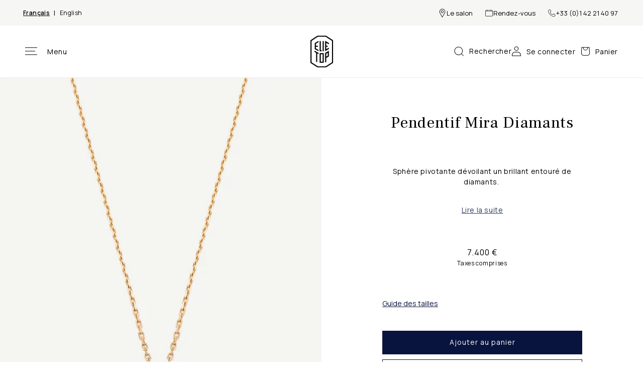

--- FILE ---
content_type: text/html; charset=utf-8
request_url: https://www.elietop.com/products/pendentif-mira-diamants
body_size: 35261
content:
<!doctype html>
<html class="no-js" lang="fr">
  <head>
    <script type="text/javascript" src="https://cache.consentframework.com/js/pa/40492/c/UFZNT/stub"></script>
    <script type="text/javascript" src="https://choices.consentframework.com/js/pa/40492/c/UFZNT/cmp"></script>

    <meta name="google-site-verification" content="jfx6tewXoO-9reMHIdOuYBTnI_nyUAeryjFp2SA_Mr4" />
    <meta charset="utf-8">
    <meta http-equiv="X-UA-Compatible" content="IE=edge">
    <meta name="viewport" content="width=device-width,initial-scale=1">
    <meta name="theme-color" content="">
    <link rel="canonical" href="https://www.elietop.com/products/pendentif-mira-diamants">
    <link rel="preconnect" href="https://cdn.shopify.com" crossorigin><link rel="icon" type="image/png" href="//www.elietop.com/cdn/shop/files/favicon.png?crop=center&height=32&v=1621442107&width=32"><link rel="preconnect" href="https://fonts.googleapis.com">
  <link rel="preconnect" href="https://fonts.gstatic.com" crossorigin>

    <title>
      Pendentif Mira Diamants
 &ndash; Elie Top</title>

    
      <meta name="description" content="Pendentif d&#39;or et d&#39;argent patiné. Sphère pivotante dévoilant un brillant entouré de diamants. Fabriqué en France.">
    

    

<meta property="og:site_name" content="Elie Top">
<meta property="og:url" content="https://www.elietop.com/products/pendentif-mira-diamants">
<meta property="og:title" content="Pendentif Mira Diamants">
<meta property="og:type" content="product">
<meta property="og:description" content="Pendentif d&#39;or et d&#39;argent patiné. Sphère pivotante dévoilant un brillant entouré de diamants. Fabriqué en France."><meta property="og:image" content="http://www.elietop.com/cdn/shop/files/PendentifMiraDiamantsPackshotWEBOuvert_1eae0ffe-8ae8-4e69-8187-ecadf6ad808e.png?v=1717066729">
  <meta property="og:image:secure_url" content="https://www.elietop.com/cdn/shop/files/PendentifMiraDiamantsPackshotWEBOuvert_1eae0ffe-8ae8-4e69-8187-ecadf6ad808e.png?v=1717066729">
  <meta property="og:image:width" content="2000">
  <meta property="og:image:height" content="3000"><meta property="og:price:amount" content="7.400">
  <meta property="og:price:currency" content="EUR"><meta name="twitter:card" content="summary_large_image">
<meta name="twitter:title" content="Pendentif Mira Diamants">
<meta name="twitter:description" content="Pendentif d&#39;or et d&#39;argent patiné. Sphère pivotante dévoilant un brillant entouré de diamants. Fabriqué en France.">



<!-- Google Tag Manager -->
<script>(function(w,d,s,l,i){w[l]=w[l]||[];w[l].push({'gtm.start':
new Date().getTime(),event:'gtm.js'});var f=d.getElementsByTagName(s)[0],
j=d.createElement(s),dl=l!='dataLayer'?'&l='+l:'';j.async=true;j.src=
'https://www.googletagmanager.com/gtm.js?id='+i+dl;f.parentNode.insertBefore(j,f);
})(window,document,'script','dataLayer','GTM-K68J799');</script>
<!-- End Google Tag Manager -->

    
    <script src="//www.elietop.com/cdn/shop/t/22/assets/global.js?v=44107243107786101011693386098" defer="defer"></script>
    <script>window.performance && window.performance.mark && window.performance.mark('shopify.content_for_header.start');</script><meta name="robots" content="noindex,nofollow">
<meta name="facebook-domain-verification" content="dqnjzgyfe38j5x1lxt3m7t1vtu10p3">
<meta name="facebook-domain-verification" content="0ig4n7oa4w55kf1ias3a7qy0d0gd6o">
<meta name="facebook-domain-verification" content="o0vhg5k2vbughtz2333y0d23d5fsa0">
<meta name="facebook-domain-verification" content="gq17c97r3ybq7wrhfxf3f776rqhyoc">
<meta id="shopify-digital-wallet" name="shopify-digital-wallet" content="/56297783493/digital_wallets/dialog">
<link rel="alternate" hreflang="x-default" href="https://www.elietop.com/products/pendentif-mira-diamants">
<link rel="alternate" hreflang="fr" href="https://www.elietop.com/products/pendentif-mira-diamants">
<link rel="alternate" hreflang="en" href="https://www.elietop.com/en/products/diamond-mira-pendant">
<link rel="alternate" type="application/json+oembed" href="https://www.elietop.com/products/pendentif-mira-diamants.oembed">
<script async="async" src="/checkouts/internal/preloads.js?locale=fr-FR"></script>
<script id="shopify-features" type="application/json">{"accessToken":"c7af130d0d8b340e858b3095e0bea676","betas":["rich-media-storefront-analytics"],"domain":"www.elietop.com","predictiveSearch":true,"shopId":56297783493,"locale":"fr"}</script>
<script>var Shopify = Shopify || {};
Shopify.shop = "elietop.myshopify.com";
Shopify.locale = "fr";
Shopify.currency = {"active":"EUR","rate":"1.0"};
Shopify.country = "FR";
Shopify.theme = {"name":"elietop.com\/master","id":132174807237,"schema_name":"Dawn","schema_version":"7.0.1","theme_store_id":null,"role":"main"};
Shopify.theme.handle = "null";
Shopify.theme.style = {"id":null,"handle":null};
Shopify.cdnHost = "www.elietop.com/cdn";
Shopify.routes = Shopify.routes || {};
Shopify.routes.root = "/";</script>
<script type="module">!function(o){(o.Shopify=o.Shopify||{}).modules=!0}(window);</script>
<script>!function(o){function n(){var o=[];function n(){o.push(Array.prototype.slice.apply(arguments))}return n.q=o,n}var t=o.Shopify=o.Shopify||{};t.loadFeatures=n(),t.autoloadFeatures=n()}(window);</script>
<script id="shop-js-analytics" type="application/json">{"pageType":"product"}</script>
<script defer="defer" async type="module" src="//www.elietop.com/cdn/shopifycloud/shop-js/modules/v2/client.init-shop-cart-sync_XvpUV7qp.fr.esm.js"></script>
<script defer="defer" async type="module" src="//www.elietop.com/cdn/shopifycloud/shop-js/modules/v2/chunk.common_C2xzKNNs.esm.js"></script>
<script type="module">
  await import("//www.elietop.com/cdn/shopifycloud/shop-js/modules/v2/client.init-shop-cart-sync_XvpUV7qp.fr.esm.js");
await import("//www.elietop.com/cdn/shopifycloud/shop-js/modules/v2/chunk.common_C2xzKNNs.esm.js");

  window.Shopify.SignInWithShop?.initShopCartSync?.({"fedCMEnabled":true,"windoidEnabled":true});

</script>
<script>(function() {
  var isLoaded = false;
  function asyncLoad() {
    if (isLoaded) return;
    isLoaded = true;
    var urls = ["https:\/\/chimpstatic.com\/mcjs-connected\/js\/users\/e5a7e34df2444c107eaf9fc0e\/6760ad7ef6a0fd3e14c8550af.js?shop=elietop.myshopify.com","https:\/\/instafeed.nfcube.com\/cdn\/e6e2b9615e3355c59defb5ce3a557a5f.js?shop=elietop.myshopify.com","\/\/backinstock.useamp.com\/widget\/80576_1767159808.js?category=bis\u0026v=6\u0026shop=elietop.myshopify.com"];
    for (var i = 0; i < urls.length; i++) {
      var s = document.createElement('script');
      s.type = 'text/javascript';
      s.async = true;
      s.src = urls[i];
      var x = document.getElementsByTagName('script')[0];
      x.parentNode.insertBefore(s, x);
    }
  };
  if(window.attachEvent) {
    window.attachEvent('onload', asyncLoad);
  } else {
    window.addEventListener('load', asyncLoad, false);
  }
})();</script>
<script id="__st">var __st={"a":56297783493,"offset":3600,"reqid":"72e9f32a-00da-4137-8e22-043df01a11f3-1768792082","pageurl":"www.elietop.com\/products\/pendentif-mira-diamants","u":"911944c7618b","p":"product","rtyp":"product","rid":6725155684549};</script>
<script>window.ShopifyPaypalV4VisibilityTracking = true;</script>
<script id="captcha-bootstrap">!function(){'use strict';const t='contact',e='account',n='new_comment',o=[[t,t],['blogs',n],['comments',n],[t,'customer']],c=[[e,'customer_login'],[e,'guest_login'],[e,'recover_customer_password'],[e,'create_customer']],r=t=>t.map((([t,e])=>`form[action*='/${t}']:not([data-nocaptcha='true']) input[name='form_type'][value='${e}']`)).join(','),a=t=>()=>t?[...document.querySelectorAll(t)].map((t=>t.form)):[];function s(){const t=[...o],e=r(t);return a(e)}const i='password',u='form_key',d=['recaptcha-v3-token','g-recaptcha-response','h-captcha-response',i],f=()=>{try{return window.sessionStorage}catch{return}},m='__shopify_v',_=t=>t.elements[u];function p(t,e,n=!1){try{const o=window.sessionStorage,c=JSON.parse(o.getItem(e)),{data:r}=function(t){const{data:e,action:n}=t;return t[m]||n?{data:e,action:n}:{data:t,action:n}}(c);for(const[e,n]of Object.entries(r))t.elements[e]&&(t.elements[e].value=n);n&&o.removeItem(e)}catch(o){console.error('form repopulation failed',{error:o})}}const l='form_type',E='cptcha';function T(t){t.dataset[E]=!0}const w=window,h=w.document,L='Shopify',v='ce_forms',y='captcha';let A=!1;((t,e)=>{const n=(g='f06e6c50-85a8-45c8-87d0-21a2b65856fe',I='https://cdn.shopify.com/shopifycloud/storefront-forms-hcaptcha/ce_storefront_forms_captcha_hcaptcha.v1.5.2.iife.js',D={infoText:'Protégé par hCaptcha',privacyText:'Confidentialité',termsText:'Conditions'},(t,e,n)=>{const o=w[L][v],c=o.bindForm;if(c)return c(t,g,e,D).then(n);var r;o.q.push([[t,g,e,D],n]),r=I,A||(h.body.append(Object.assign(h.createElement('script'),{id:'captcha-provider',async:!0,src:r})),A=!0)});var g,I,D;w[L]=w[L]||{},w[L][v]=w[L][v]||{},w[L][v].q=[],w[L][y]=w[L][y]||{},w[L][y].protect=function(t,e){n(t,void 0,e),T(t)},Object.freeze(w[L][y]),function(t,e,n,w,h,L){const[v,y,A,g]=function(t,e,n){const i=e?o:[],u=t?c:[],d=[...i,...u],f=r(d),m=r(i),_=r(d.filter((([t,e])=>n.includes(e))));return[a(f),a(m),a(_),s()]}(w,h,L),I=t=>{const e=t.target;return e instanceof HTMLFormElement?e:e&&e.form},D=t=>v().includes(t);t.addEventListener('submit',(t=>{const e=I(t);if(!e)return;const n=D(e)&&!e.dataset.hcaptchaBound&&!e.dataset.recaptchaBound,o=_(e),c=g().includes(e)&&(!o||!o.value);(n||c)&&t.preventDefault(),c&&!n&&(function(t){try{if(!f())return;!function(t){const e=f();if(!e)return;const n=_(t);if(!n)return;const o=n.value;o&&e.removeItem(o)}(t);const e=Array.from(Array(32),(()=>Math.random().toString(36)[2])).join('');!function(t,e){_(t)||t.append(Object.assign(document.createElement('input'),{type:'hidden',name:u})),t.elements[u].value=e}(t,e),function(t,e){const n=f();if(!n)return;const o=[...t.querySelectorAll(`input[type='${i}']`)].map((({name:t})=>t)),c=[...d,...o],r={};for(const[a,s]of new FormData(t).entries())c.includes(a)||(r[a]=s);n.setItem(e,JSON.stringify({[m]:1,action:t.action,data:r}))}(t,e)}catch(e){console.error('failed to persist form',e)}}(e),e.submit())}));const S=(t,e)=>{t&&!t.dataset[E]&&(n(t,e.some((e=>e===t))),T(t))};for(const o of['focusin','change'])t.addEventListener(o,(t=>{const e=I(t);D(e)&&S(e,y())}));const B=e.get('form_key'),M=e.get(l),P=B&&M;t.addEventListener('DOMContentLoaded',(()=>{const t=y();if(P)for(const e of t)e.elements[l].value===M&&p(e,B);[...new Set([...A(),...v().filter((t=>'true'===t.dataset.shopifyCaptcha))])].forEach((e=>S(e,t)))}))}(h,new URLSearchParams(w.location.search),n,t,e,['guest_login'])})(!0,!0)}();</script>
<script integrity="sha256-4kQ18oKyAcykRKYeNunJcIwy7WH5gtpwJnB7kiuLZ1E=" data-source-attribution="shopify.loadfeatures" defer="defer" src="//www.elietop.com/cdn/shopifycloud/storefront/assets/storefront/load_feature-a0a9edcb.js" crossorigin="anonymous"></script>
<script data-source-attribution="shopify.dynamic_checkout.dynamic.init">var Shopify=Shopify||{};Shopify.PaymentButton=Shopify.PaymentButton||{isStorefrontPortableWallets:!0,init:function(){window.Shopify.PaymentButton.init=function(){};var t=document.createElement("script");t.src="https://www.elietop.com/cdn/shopifycloud/portable-wallets/latest/portable-wallets.fr.js",t.type="module",document.head.appendChild(t)}};
</script>
<script data-source-attribution="shopify.dynamic_checkout.buyer_consent">
  function portableWalletsHideBuyerConsent(e){var t=document.getElementById("shopify-buyer-consent"),n=document.getElementById("shopify-subscription-policy-button");t&&n&&(t.classList.add("hidden"),t.setAttribute("aria-hidden","true"),n.removeEventListener("click",e))}function portableWalletsShowBuyerConsent(e){var t=document.getElementById("shopify-buyer-consent"),n=document.getElementById("shopify-subscription-policy-button");t&&n&&(t.classList.remove("hidden"),t.removeAttribute("aria-hidden"),n.addEventListener("click",e))}window.Shopify?.PaymentButton&&(window.Shopify.PaymentButton.hideBuyerConsent=portableWalletsHideBuyerConsent,window.Shopify.PaymentButton.showBuyerConsent=portableWalletsShowBuyerConsent);
</script>
<script data-source-attribution="shopify.dynamic_checkout.cart.bootstrap">document.addEventListener("DOMContentLoaded",(function(){function t(){return document.querySelector("shopify-accelerated-checkout-cart, shopify-accelerated-checkout")}if(t())Shopify.PaymentButton.init();else{new MutationObserver((function(e,n){t()&&(Shopify.PaymentButton.init(),n.disconnect())})).observe(document.body,{childList:!0,subtree:!0})}}));
</script>
<script id="sections-script" data-sections="product-full-width,product-know-how,header" defer="defer" src="//www.elietop.com/cdn/shop/t/22/compiled_assets/scripts.js?16283"></script>
<script>window.performance && window.performance.mark && window.performance.mark('shopify.content_for_header.end');</script>

    <link href="https://fonts.googleapis.com/css2?family=Frank+Ruhl+Libre&family=Manrope:wght@400;600&display=swap" rel="stylesheet"><style data-shopify>
:root {
    --font-body-family: Manrope, sans-serif;
    --font-body-style: normal;
    --font-body-weight: 400;
    --font-body-weight-bold: 600;

    --font-heading-family: Frank Ruhl Libre, serif;
    --font-heading-style: normal;
    --font-heading-weight: 400;

    --font-body-scale: 1.0;
    --font-heading-scale: 1.1;

    --color-base-text: 0, 0, 0;
    --color-shadow: 0, 0, 0;
    --color-base-background-1: 255, 255, 255;
    --color-base-background-2: 246, 246, 244;
    --color-base-background-3: 215, 222, 227;
    --color-base-background-4: 171, 186, 198;
    --color-base-solid-button-labels: 255, 255, 255;
    --color-base-outline-button-labels: 9, 20, 62;
    --color-base-accent-1: 9, 20, 62;
    --color-base-accent-2: 98, 118, 142;
    --payment-terms-background-color: #FFFFFF;

    --gradient-base-background-1: #FFFFFF;
    --gradient-base-background-2: #f6f6f4;
    --gradient-base-background-3: #d7dee3;
    --gradient-base-background-4: #abbac6;
    --gradient-base-accent-1: #09143E;
    --gradient-base-accent-2: #62768e;

    --media-padding: px;
    --media-border-opacity: 0.05;
    --media-border-width: 1px;
    --media-radius: 0px;
    --media-shadow-opacity: 0.0;
    --media-shadow-horizontal-offset: 0px;
    --media-shadow-vertical-offset: 4px;
    --media-shadow-blur-radius: 5px;
    --media-shadow-visible: 0;

    --page-width: 130rem;
    --page-width-narrow: 71.2rem;
    --page-width-margin: 0rem;

    --product-card-image-padding: 0.0rem;
    --product-card-corner-radius: 0.0rem;
    --product-card-text-alignment: left;
    --product-card-border-width: 0.0rem;
    --product-card-border-opacity: 0.1;
    --product-card-shadow-opacity: 0.0;
    --product-card-shadow-visible: 0;
    --product-card-shadow-horizontal-offset: 0.0rem;
    --product-card-shadow-vertical-offset: 0.4rem;
    --product-card-shadow-blur-radius: 0.5rem;

    --collection-card-image-padding: 0.0rem;
    --collection-card-corner-radius: 0.0rem;
    --collection-card-text-alignment: center;
    --collection-card-border-width: 0.0rem;
    --collection-card-border-opacity: 0.1;
    --collection-card-shadow-opacity: 0.0;
    --collection-card-shadow-visible: 0;
    --collection-card-shadow-horizontal-offset: 0.0rem;
    --collection-card-shadow-vertical-offset: 0.4rem;
    --collection-card-shadow-blur-radius: 0.5rem;

    --blog-card-image-padding: 0.0rem;
    --blog-card-corner-radius: 0.0rem;
    --blog-card-text-alignment: left;
    --blog-card-border-width: 0.0rem;
    --blog-card-border-opacity: 0.1;
    --blog-card-shadow-opacity: 0.0;
    --blog-card-shadow-visible: 0;
    --blog-card-shadow-horizontal-offset: 0.0rem;
    --blog-card-shadow-vertical-offset: 0.4rem;
    --blog-card-shadow-blur-radius: 0.5rem;

    --badge-corner-radius: 4.0rem;

    --popup-border-width: 1px;
    --popup-border-opacity: 0.1;
    --popup-corner-radius: 0px;
    --popup-shadow-opacity: 0.0;
    --popup-shadow-horizontal-offset: 0px;
    --popup-shadow-vertical-offset: 4px;
    --popup-shadow-blur-radius: 5px;

    --drawer-border-width: 1px;
    --drawer-border-opacity: 0.1;
    --drawer-shadow-opacity: 0.0;
    --drawer-shadow-horizontal-offset: 0px;
    --drawer-shadow-vertical-offset: 4px;
    --drawer-shadow-blur-radius: 5px;

    --spacing-sections: 0px;

    --grid-vertical-spacing: 12px;
    --grid-horizontal-spacing: 12px;

    --text-boxes-border-opacity: 0.1;
    --text-boxes-border-width: 0px;
    --text-boxes-radius: 0px;
    --text-boxes-shadow-opacity: 0.0;
    --text-boxes-shadow-visible: 0;
    --text-boxes-shadow-horizontal-offset: 0px;
    --text-boxes-shadow-vertical-offset: 4px;
    --text-boxes-shadow-blur-radius: 5px;

    --buttons-radius: 0px;
    --buttons-radius-outset: 0px;
    --buttons-border-width: 1px;
    --buttons-border-opacity: 1.0;
    --buttons-shadow-opacity: 0.0;
    --buttons-shadow-visible: 0;
    --buttons-shadow-horizontal-offset: 0px;
    --buttons-shadow-vertical-offset: 4px;
    --buttons-shadow-blur-radius: 5px;
    --buttons-border-offset: 0px;

    --inputs-radius: 0px;
    --inputs-border-width: 1px;
    --inputs-border-opacity: 0.15;
    --inputs-shadow-opacity: 0.0;
    --inputs-shadow-horizontal-offset: 0px;
    --inputs-margin-offset: 0px;
    --inputs-shadow-vertical-offset: 4px;
    --inputs-shadow-blur-radius: 5px;
    --inputs-radius-outset: 0px;

    --variant-pills-radius: 40px;
    --variant-pills-border-width: 1px;
    --variant-pills-border-opacity: 0.55;
    --variant-pills-shadow-opacity: 0.0;
    --variant-pills-shadow-horizontal-offset: 0px;
    --variant-pills-shadow-vertical-offset: 4px;
    --variant-pills-shadow-blur-radius: 5px;
  }

  @media only screen and (min-width: 750px) {
    :root {
      --grid-vertical-spacing: 24px;
      --grid-horizontal-spacing: 24px;
      --spacing-sections: 0px;
    }
  }
</style>
    <style data-shopify>
      *,
      *::before,
      *::after {
        box-sizing: inherit;
      }

      html {
        box-sizing: border-box;
        font-size: calc(var(--font-body-scale) * 62.5%);
        height: 100%;
      }

      body {
        display: grid;
        grid-template-rows: auto auto 1fr auto;
        grid-template-columns: 100%;
        min-height: 100%;
        margin: 0;
        font-size: 1.4rem;
        letter-spacing: 0.06rem;
        line-height: calc(1 + 0.5 / var(--font-body-scale));
        font-family: var(--font-body-family);
        font-style: var(--font-body-style);
        font-weight: var(--font-body-weight);
      }
    </style>

    <link href="//www.elietop.com/cdn/shop/t/22/assets/base.css?v=78910770589664517201722239820" rel="stylesheet" type="text/css" media="all" />
<link rel="stylesheet" href="//www.elietop.com/cdn/shop/t/22/assets/component-predictive-search.css?v=83512081251802922551679507503" media="print" onload="this.media='all'"><script>document.documentElement.className = document.documentElement.className.replace('no-js', 'js');
    if (Shopify.designMode) {
      document.documentElement.classList.add('shopify-design-mode');
    }
    </script>

<meta name="google-site-verification" content="B6sN4xOJE1EY0LGlI4rG_y32B21ZOWPyB1AU1IeOqeI" />


    
  <link href="https://monorail-edge.shopifysvc.com" rel="dns-prefetch">
<script>(function(){if ("sendBeacon" in navigator && "performance" in window) {try {var session_token_from_headers = performance.getEntriesByType('navigation')[0].serverTiming.find(x => x.name == '_s').description;} catch {var session_token_from_headers = undefined;}var session_cookie_matches = document.cookie.match(/_shopify_s=([^;]*)/);var session_token_from_cookie = session_cookie_matches && session_cookie_matches.length === 2 ? session_cookie_matches[1] : "";var session_token = session_token_from_headers || session_token_from_cookie || "";function handle_abandonment_event(e) {var entries = performance.getEntries().filter(function(entry) {return /monorail-edge.shopifysvc.com/.test(entry.name);});if (!window.abandonment_tracked && entries.length === 0) {window.abandonment_tracked = true;var currentMs = Date.now();var navigation_start = performance.timing.navigationStart;var payload = {shop_id: 56297783493,url: window.location.href,navigation_start,duration: currentMs - navigation_start,session_token,page_type: "product"};window.navigator.sendBeacon("https://monorail-edge.shopifysvc.com/v1/produce", JSON.stringify({schema_id: "online_store_buyer_site_abandonment/1.1",payload: payload,metadata: {event_created_at_ms: currentMs,event_sent_at_ms: currentMs}}));}}window.addEventListener('pagehide', handle_abandonment_event);}}());</script>
<script id="web-pixels-manager-setup">(function e(e,d,r,n,o){if(void 0===o&&(o={}),!Boolean(null===(a=null===(i=window.Shopify)||void 0===i?void 0:i.analytics)||void 0===a?void 0:a.replayQueue)){var i,a;window.Shopify=window.Shopify||{};var t=window.Shopify;t.analytics=t.analytics||{};var s=t.analytics;s.replayQueue=[],s.publish=function(e,d,r){return s.replayQueue.push([e,d,r]),!0};try{self.performance.mark("wpm:start")}catch(e){}var l=function(){var e={modern:/Edge?\/(1{2}[4-9]|1[2-9]\d|[2-9]\d{2}|\d{4,})\.\d+(\.\d+|)|Firefox\/(1{2}[4-9]|1[2-9]\d|[2-9]\d{2}|\d{4,})\.\d+(\.\d+|)|Chrom(ium|e)\/(9{2}|\d{3,})\.\d+(\.\d+|)|(Maci|X1{2}).+ Version\/(15\.\d+|(1[6-9]|[2-9]\d|\d{3,})\.\d+)([,.]\d+|)( \(\w+\)|)( Mobile\/\w+|) Safari\/|Chrome.+OPR\/(9{2}|\d{3,})\.\d+\.\d+|(CPU[ +]OS|iPhone[ +]OS|CPU[ +]iPhone|CPU IPhone OS|CPU iPad OS)[ +]+(15[._]\d+|(1[6-9]|[2-9]\d|\d{3,})[._]\d+)([._]\d+|)|Android:?[ /-](13[3-9]|1[4-9]\d|[2-9]\d{2}|\d{4,})(\.\d+|)(\.\d+|)|Android.+Firefox\/(13[5-9]|1[4-9]\d|[2-9]\d{2}|\d{4,})\.\d+(\.\d+|)|Android.+Chrom(ium|e)\/(13[3-9]|1[4-9]\d|[2-9]\d{2}|\d{4,})\.\d+(\.\d+|)|SamsungBrowser\/([2-9]\d|\d{3,})\.\d+/,legacy:/Edge?\/(1[6-9]|[2-9]\d|\d{3,})\.\d+(\.\d+|)|Firefox\/(5[4-9]|[6-9]\d|\d{3,})\.\d+(\.\d+|)|Chrom(ium|e)\/(5[1-9]|[6-9]\d|\d{3,})\.\d+(\.\d+|)([\d.]+$|.*Safari\/(?![\d.]+ Edge\/[\d.]+$))|(Maci|X1{2}).+ Version\/(10\.\d+|(1[1-9]|[2-9]\d|\d{3,})\.\d+)([,.]\d+|)( \(\w+\)|)( Mobile\/\w+|) Safari\/|Chrome.+OPR\/(3[89]|[4-9]\d|\d{3,})\.\d+\.\d+|(CPU[ +]OS|iPhone[ +]OS|CPU[ +]iPhone|CPU IPhone OS|CPU iPad OS)[ +]+(10[._]\d+|(1[1-9]|[2-9]\d|\d{3,})[._]\d+)([._]\d+|)|Android:?[ /-](13[3-9]|1[4-9]\d|[2-9]\d{2}|\d{4,})(\.\d+|)(\.\d+|)|Mobile Safari.+OPR\/([89]\d|\d{3,})\.\d+\.\d+|Android.+Firefox\/(13[5-9]|1[4-9]\d|[2-9]\d{2}|\d{4,})\.\d+(\.\d+|)|Android.+Chrom(ium|e)\/(13[3-9]|1[4-9]\d|[2-9]\d{2}|\d{4,})\.\d+(\.\d+|)|Android.+(UC? ?Browser|UCWEB|U3)[ /]?(15\.([5-9]|\d{2,})|(1[6-9]|[2-9]\d|\d{3,})\.\d+)\.\d+|SamsungBrowser\/(5\.\d+|([6-9]|\d{2,})\.\d+)|Android.+MQ{2}Browser\/(14(\.(9|\d{2,})|)|(1[5-9]|[2-9]\d|\d{3,})(\.\d+|))(\.\d+|)|K[Aa][Ii]OS\/(3\.\d+|([4-9]|\d{2,})\.\d+)(\.\d+|)/},d=e.modern,r=e.legacy,n=navigator.userAgent;return n.match(d)?"modern":n.match(r)?"legacy":"unknown"}(),u="modern"===l?"modern":"legacy",c=(null!=n?n:{modern:"",legacy:""})[u],f=function(e){return[e.baseUrl,"/wpm","/b",e.hashVersion,"modern"===e.buildTarget?"m":"l",".js"].join("")}({baseUrl:d,hashVersion:r,buildTarget:u}),m=function(e){var d=e.version,r=e.bundleTarget,n=e.surface,o=e.pageUrl,i=e.monorailEndpoint;return{emit:function(e){var a=e.status,t=e.errorMsg,s=(new Date).getTime(),l=JSON.stringify({metadata:{event_sent_at_ms:s},events:[{schema_id:"web_pixels_manager_load/3.1",payload:{version:d,bundle_target:r,page_url:o,status:a,surface:n,error_msg:t},metadata:{event_created_at_ms:s}}]});if(!i)return console&&console.warn&&console.warn("[Web Pixels Manager] No Monorail endpoint provided, skipping logging."),!1;try{return self.navigator.sendBeacon.bind(self.navigator)(i,l)}catch(e){}var u=new XMLHttpRequest;try{return u.open("POST",i,!0),u.setRequestHeader("Content-Type","text/plain"),u.send(l),!0}catch(e){return console&&console.warn&&console.warn("[Web Pixels Manager] Got an unhandled error while logging to Monorail."),!1}}}}({version:r,bundleTarget:l,surface:e.surface,pageUrl:self.location.href,monorailEndpoint:e.monorailEndpoint});try{o.browserTarget=l,function(e){var d=e.src,r=e.async,n=void 0===r||r,o=e.onload,i=e.onerror,a=e.sri,t=e.scriptDataAttributes,s=void 0===t?{}:t,l=document.createElement("script"),u=document.querySelector("head"),c=document.querySelector("body");if(l.async=n,l.src=d,a&&(l.integrity=a,l.crossOrigin="anonymous"),s)for(var f in s)if(Object.prototype.hasOwnProperty.call(s,f))try{l.dataset[f]=s[f]}catch(e){}if(o&&l.addEventListener("load",o),i&&l.addEventListener("error",i),u)u.appendChild(l);else{if(!c)throw new Error("Did not find a head or body element to append the script");c.appendChild(l)}}({src:f,async:!0,onload:function(){if(!function(){var e,d;return Boolean(null===(d=null===(e=window.Shopify)||void 0===e?void 0:e.analytics)||void 0===d?void 0:d.initialized)}()){var d=window.webPixelsManager.init(e)||void 0;if(d){var r=window.Shopify.analytics;r.replayQueue.forEach((function(e){var r=e[0],n=e[1],o=e[2];d.publishCustomEvent(r,n,o)})),r.replayQueue=[],r.publish=d.publishCustomEvent,r.visitor=d.visitor,r.initialized=!0}}},onerror:function(){return m.emit({status:"failed",errorMsg:"".concat(f," has failed to load")})},sri:function(e){var d=/^sha384-[A-Za-z0-9+/=]+$/;return"string"==typeof e&&d.test(e)}(c)?c:"",scriptDataAttributes:o}),m.emit({status:"loading"})}catch(e){m.emit({status:"failed",errorMsg:(null==e?void 0:e.message)||"Unknown error"})}}})({shopId: 56297783493,storefrontBaseUrl: "https://www.elietop.com",extensionsBaseUrl: "https://extensions.shopifycdn.com/cdn/shopifycloud/web-pixels-manager",monorailEndpoint: "https://monorail-edge.shopifysvc.com/unstable/produce_batch",surface: "storefront-renderer",enabledBetaFlags: ["2dca8a86"],webPixelsConfigList: [{"id":"2244837703","configuration":"{\"tagID\":\"2613341555156\"}","eventPayloadVersion":"v1","runtimeContext":"STRICT","scriptVersion":"18031546ee651571ed29edbe71a3550b","type":"APP","apiClientId":3009811,"privacyPurposes":["ANALYTICS","MARKETING","SALE_OF_DATA"],"dataSharingAdjustments":{"protectedCustomerApprovalScopes":["read_customer_address","read_customer_email","read_customer_name","read_customer_personal_data","read_customer_phone"]}},{"id":"1990000967","configuration":"{\"config\":\"{\\\"google_tag_ids\\\":[\\\"G-9PLCKG9KS0\\\",\\\"AW-459965901\\\",\\\"GT-TX27VJNN\\\"],\\\"target_country\\\":\\\"FR\\\",\\\"gtag_events\\\":[{\\\"type\\\":\\\"begin_checkout\\\",\\\"action_label\\\":[\\\"G-9PLCKG9KS0\\\",\\\"AW-459965901\\\/LeTyCIiMkM8aEM2LqtsB\\\"]},{\\\"type\\\":\\\"search\\\",\\\"action_label\\\":[\\\"G-9PLCKG9KS0\\\",\\\"AW-459965901\\\/ZNBsCKqNkM8aEM2LqtsB\\\"]},{\\\"type\\\":\\\"view_item\\\",\\\"action_label\\\":[\\\"G-9PLCKG9KS0\\\",\\\"AW-459965901\\\/394ACKeNkM8aEM2LqtsB\\\",\\\"MC-GTN3FH9JJ7\\\"]},{\\\"type\\\":\\\"purchase\\\",\\\"action_label\\\":[\\\"G-9PLCKG9KS0\\\",\\\"AW-459965901\\\/EFaKCIWMkM8aEM2LqtsB\\\",\\\"MC-GTN3FH9JJ7\\\"]},{\\\"type\\\":\\\"page_view\\\",\\\"action_label\\\":[\\\"G-9PLCKG9KS0\\\",\\\"AW-459965901\\\/A9ZWCKSNkM8aEM2LqtsB\\\",\\\"MC-GTN3FH9JJ7\\\"]},{\\\"type\\\":\\\"add_payment_info\\\",\\\"action_label\\\":[\\\"G-9PLCKG9KS0\\\",\\\"AW-459965901\\\/i1yqCK2NkM8aEM2LqtsB\\\"]},{\\\"type\\\":\\\"add_to_cart\\\",\\\"action_label\\\":[\\\"G-9PLCKG9KS0\\\",\\\"AW-459965901\\\/tkK9CIuMkM8aEM2LqtsB\\\"]}],\\\"enable_monitoring_mode\\\":false}\"}","eventPayloadVersion":"v1","runtimeContext":"OPEN","scriptVersion":"b2a88bafab3e21179ed38636efcd8a93","type":"APP","apiClientId":1780363,"privacyPurposes":[],"dataSharingAdjustments":{"protectedCustomerApprovalScopes":["read_customer_address","read_customer_email","read_customer_name","read_customer_personal_data","read_customer_phone"]}},{"id":"239075655","configuration":"{\"pixel_id\":\"1606043276074085\",\"pixel_type\":\"facebook_pixel\",\"metaapp_system_user_token\":\"-\"}","eventPayloadVersion":"v1","runtimeContext":"OPEN","scriptVersion":"ca16bc87fe92b6042fbaa3acc2fbdaa6","type":"APP","apiClientId":2329312,"privacyPurposes":["ANALYTICS","MARKETING","SALE_OF_DATA"],"dataSharingAdjustments":{"protectedCustomerApprovalScopes":["read_customer_address","read_customer_email","read_customer_name","read_customer_personal_data","read_customer_phone"]}},{"id":"shopify-app-pixel","configuration":"{}","eventPayloadVersion":"v1","runtimeContext":"STRICT","scriptVersion":"0450","apiClientId":"shopify-pixel","type":"APP","privacyPurposes":["ANALYTICS","MARKETING"]},{"id":"shopify-custom-pixel","eventPayloadVersion":"v1","runtimeContext":"LAX","scriptVersion":"0450","apiClientId":"shopify-pixel","type":"CUSTOM","privacyPurposes":["ANALYTICS","MARKETING"]}],isMerchantRequest: false,initData: {"shop":{"name":"Elie Top","paymentSettings":{"currencyCode":"EUR"},"myshopifyDomain":"elietop.myshopify.com","countryCode":"FR","storefrontUrl":"https:\/\/www.elietop.com"},"customer":null,"cart":null,"checkout":null,"productVariants":[{"price":{"amount":7400.0,"currencyCode":"EUR"},"product":{"title":"Pendentif Mira Diamants","vendor":"Elie Top","id":"6725155684549","untranslatedTitle":"Pendentif Mira Diamants","url":"\/products\/pendentif-mira-diamants","type":"Pendentifs"},"id":"40003399844037","image":{"src":"\/\/www.elietop.com\/cdn\/shop\/files\/PendentifMiraDiamantsPackshotWEBOuvert_1eae0ffe-8ae8-4e69-8187-ecadf6ad808e.png?v=1717066729"},"sku":"","title":"Default Title","untranslatedTitle":"Default Title"}],"purchasingCompany":null},},"https://www.elietop.com/cdn","fcfee988w5aeb613cpc8e4bc33m6693e112",{"modern":"","legacy":""},{"shopId":"56297783493","storefrontBaseUrl":"https:\/\/www.elietop.com","extensionBaseUrl":"https:\/\/extensions.shopifycdn.com\/cdn\/shopifycloud\/web-pixels-manager","surface":"storefront-renderer","enabledBetaFlags":"[\"2dca8a86\"]","isMerchantRequest":"false","hashVersion":"fcfee988w5aeb613cpc8e4bc33m6693e112","publish":"custom","events":"[[\"page_viewed\",{}],[\"product_viewed\",{\"productVariant\":{\"price\":{\"amount\":7400.0,\"currencyCode\":\"EUR\"},\"product\":{\"title\":\"Pendentif Mira Diamants\",\"vendor\":\"Elie Top\",\"id\":\"6725155684549\",\"untranslatedTitle\":\"Pendentif Mira Diamants\",\"url\":\"\/products\/pendentif-mira-diamants\",\"type\":\"Pendentifs\"},\"id\":\"40003399844037\",\"image\":{\"src\":\"\/\/www.elietop.com\/cdn\/shop\/files\/PendentifMiraDiamantsPackshotWEBOuvert_1eae0ffe-8ae8-4e69-8187-ecadf6ad808e.png?v=1717066729\"},\"sku\":\"\",\"title\":\"Default Title\",\"untranslatedTitle\":\"Default Title\"}}]]"});</script><script>
  window.ShopifyAnalytics = window.ShopifyAnalytics || {};
  window.ShopifyAnalytics.meta = window.ShopifyAnalytics.meta || {};
  window.ShopifyAnalytics.meta.currency = 'EUR';
  var meta = {"product":{"id":6725155684549,"gid":"gid:\/\/shopify\/Product\/6725155684549","vendor":"Elie Top","type":"Pendentifs","handle":"pendentif-mira-diamants","variants":[{"id":40003399844037,"price":740000,"name":"Pendentif Mira Diamants","public_title":null,"sku":""}],"remote":false},"page":{"pageType":"product","resourceType":"product","resourceId":6725155684549,"requestId":"72e9f32a-00da-4137-8e22-043df01a11f3-1768792082"}};
  for (var attr in meta) {
    window.ShopifyAnalytics.meta[attr] = meta[attr];
  }
</script>
<script class="analytics">
  (function () {
    var customDocumentWrite = function(content) {
      var jquery = null;

      if (window.jQuery) {
        jquery = window.jQuery;
      } else if (window.Checkout && window.Checkout.$) {
        jquery = window.Checkout.$;
      }

      if (jquery) {
        jquery('body').append(content);
      }
    };

    var hasLoggedConversion = function(token) {
      if (token) {
        return document.cookie.indexOf('loggedConversion=' + token) !== -1;
      }
      return false;
    }

    var setCookieIfConversion = function(token) {
      if (token) {
        var twoMonthsFromNow = new Date(Date.now());
        twoMonthsFromNow.setMonth(twoMonthsFromNow.getMonth() + 2);

        document.cookie = 'loggedConversion=' + token + '; expires=' + twoMonthsFromNow;
      }
    }

    var trekkie = window.ShopifyAnalytics.lib = window.trekkie = window.trekkie || [];
    if (trekkie.integrations) {
      return;
    }
    trekkie.methods = [
      'identify',
      'page',
      'ready',
      'track',
      'trackForm',
      'trackLink'
    ];
    trekkie.factory = function(method) {
      return function() {
        var args = Array.prototype.slice.call(arguments);
        args.unshift(method);
        trekkie.push(args);
        return trekkie;
      };
    };
    for (var i = 0; i < trekkie.methods.length; i++) {
      var key = trekkie.methods[i];
      trekkie[key] = trekkie.factory(key);
    }
    trekkie.load = function(config) {
      trekkie.config = config || {};
      trekkie.config.initialDocumentCookie = document.cookie;
      var first = document.getElementsByTagName('script')[0];
      var script = document.createElement('script');
      script.type = 'text/javascript';
      script.onerror = function(e) {
        var scriptFallback = document.createElement('script');
        scriptFallback.type = 'text/javascript';
        scriptFallback.onerror = function(error) {
                var Monorail = {
      produce: function produce(monorailDomain, schemaId, payload) {
        var currentMs = new Date().getTime();
        var event = {
          schema_id: schemaId,
          payload: payload,
          metadata: {
            event_created_at_ms: currentMs,
            event_sent_at_ms: currentMs
          }
        };
        return Monorail.sendRequest("https://" + monorailDomain + "/v1/produce", JSON.stringify(event));
      },
      sendRequest: function sendRequest(endpointUrl, payload) {
        // Try the sendBeacon API
        if (window && window.navigator && typeof window.navigator.sendBeacon === 'function' && typeof window.Blob === 'function' && !Monorail.isIos12()) {
          var blobData = new window.Blob([payload], {
            type: 'text/plain'
          });

          if (window.navigator.sendBeacon(endpointUrl, blobData)) {
            return true;
          } // sendBeacon was not successful

        } // XHR beacon

        var xhr = new XMLHttpRequest();

        try {
          xhr.open('POST', endpointUrl);
          xhr.setRequestHeader('Content-Type', 'text/plain');
          xhr.send(payload);
        } catch (e) {
          console.log(e);
        }

        return false;
      },
      isIos12: function isIos12() {
        return window.navigator.userAgent.lastIndexOf('iPhone; CPU iPhone OS 12_') !== -1 || window.navigator.userAgent.lastIndexOf('iPad; CPU OS 12_') !== -1;
      }
    };
    Monorail.produce('monorail-edge.shopifysvc.com',
      'trekkie_storefront_load_errors/1.1',
      {shop_id: 56297783493,
      theme_id: 132174807237,
      app_name: "storefront",
      context_url: window.location.href,
      source_url: "//www.elietop.com/cdn/s/trekkie.storefront.cd680fe47e6c39ca5d5df5f0a32d569bc48c0f27.min.js"});

        };
        scriptFallback.async = true;
        scriptFallback.src = '//www.elietop.com/cdn/s/trekkie.storefront.cd680fe47e6c39ca5d5df5f0a32d569bc48c0f27.min.js';
        first.parentNode.insertBefore(scriptFallback, first);
      };
      script.async = true;
      script.src = '//www.elietop.com/cdn/s/trekkie.storefront.cd680fe47e6c39ca5d5df5f0a32d569bc48c0f27.min.js';
      first.parentNode.insertBefore(script, first);
    };
    trekkie.load(
      {"Trekkie":{"appName":"storefront","development":false,"defaultAttributes":{"shopId":56297783493,"isMerchantRequest":null,"themeId":132174807237,"themeCityHash":"5445965452482452774","contentLanguage":"fr","currency":"EUR","eventMetadataId":"f27f99b2-080f-4b34-b03d-86e49526d0ec"},"isServerSideCookieWritingEnabled":true,"monorailRegion":"shop_domain","enabledBetaFlags":["65f19447"]},"Session Attribution":{},"S2S":{"facebookCapiEnabled":true,"source":"trekkie-storefront-renderer","apiClientId":580111}}
    );

    var loaded = false;
    trekkie.ready(function() {
      if (loaded) return;
      loaded = true;

      window.ShopifyAnalytics.lib = window.trekkie;

      var originalDocumentWrite = document.write;
      document.write = customDocumentWrite;
      try { window.ShopifyAnalytics.merchantGoogleAnalytics.call(this); } catch(error) {};
      document.write = originalDocumentWrite;

      window.ShopifyAnalytics.lib.page(null,{"pageType":"product","resourceType":"product","resourceId":6725155684549,"requestId":"72e9f32a-00da-4137-8e22-043df01a11f3-1768792082","shopifyEmitted":true});

      var match = window.location.pathname.match(/checkouts\/(.+)\/(thank_you|post_purchase)/)
      var token = match? match[1]: undefined;
      if (!hasLoggedConversion(token)) {
        setCookieIfConversion(token);
        window.ShopifyAnalytics.lib.track("Viewed Product",{"currency":"EUR","variantId":40003399844037,"productId":6725155684549,"productGid":"gid:\/\/shopify\/Product\/6725155684549","name":"Pendentif Mira Diamants","price":"7400.00","sku":"","brand":"Elie Top","variant":null,"category":"Pendentifs","nonInteraction":true,"remote":false},undefined,undefined,{"shopifyEmitted":true});
      window.ShopifyAnalytics.lib.track("monorail:\/\/trekkie_storefront_viewed_product\/1.1",{"currency":"EUR","variantId":40003399844037,"productId":6725155684549,"productGid":"gid:\/\/shopify\/Product\/6725155684549","name":"Pendentif Mira Diamants","price":"7400.00","sku":"","brand":"Elie Top","variant":null,"category":"Pendentifs","nonInteraction":true,"remote":false,"referer":"https:\/\/www.elietop.com\/products\/pendentif-mira-diamants"});
      }
    });


        var eventsListenerScript = document.createElement('script');
        eventsListenerScript.async = true;
        eventsListenerScript.src = "//www.elietop.com/cdn/shopifycloud/storefront/assets/shop_events_listener-3da45d37.js";
        document.getElementsByTagName('head')[0].appendChild(eventsListenerScript);

})();</script>
<script
  defer
  src="https://www.elietop.com/cdn/shopifycloud/perf-kit/shopify-perf-kit-3.0.4.min.js"
  data-application="storefront-renderer"
  data-shop-id="56297783493"
  data-render-region="gcp-us-east1"
  data-page-type="product"
  data-theme-instance-id="132174807237"
  data-theme-name="Dawn"
  data-theme-version="7.0.1"
  data-monorail-region="shop_domain"
  data-resource-timing-sampling-rate="10"
  data-shs="true"
  data-shs-beacon="true"
  data-shs-export-with-fetch="true"
  data-shs-logs-sample-rate="1"
  data-shs-beacon-endpoint="https://www.elietop.com/api/collect"
></script>
</head>

  <body class="gradient">

<!-- Google Tag Manager (noscript) -->
<noscript><iframe src="https://www.googletagmanager.com/ns.html?id=GTM-K68J799"
height="0" width="0" style="display:none;visibility:hidden"></iframe></noscript>
<!-- End Google Tag Manager (noscript) -->

    
    <a class="skip-to-content-link button visually-hidden" href="#MainContent">
      Ignorer et passer au contenu
    </a>

<script src="//www.elietop.com/cdn/shop/t/22/assets/cart.js?v=153802483800315281851679507508" defer="defer"></script>

<style>
  .drawer {
    visibility: hidden;
  }
</style>

<cart-drawer class="drawer is-empty">
  <div id="CartDrawer" class="cart-drawer">
    <div id="CartDrawer-Overlay" class="cart-drawer__overlay"></div>
    <div class="drawer__inner" role="dialog" aria-modal="true" aria-label="Votre panier" tabindex="-1"><div class="drawer__inner-empty">
          <div class="cart-drawer__warnings center">
            <div class="cart-drawer__empty-content">
              <p class="cart__empty-text h3">Votre panier est vide</p>
              <button class="drawer__close" type="button" onclick="this.closest('cart-drawer').close()" aria-label="Fermer"><svg xmlns="http://www.w3.org/2000/svg" aria-hidden="true" focusable="false" role="presentation" class="icon icon-close" fill="none" viewBox="0 0 18 17">
  <path d="M.865 15.978a.5.5 0 00.707.707l7.433-7.431 7.579 7.282a.501.501 0 00.846-.37.5.5 0 00-.153-.351L9.712 8.546l7.417-7.416a.5.5 0 10-.707-.708L8.991 7.853 1.413.573a.5.5 0 10-.693.72l7.563 7.268-7.418 7.417z" fill="currentColor"/>
</svg>
</button>
              <a href="/collections/all" class="button">
                Continuer les achats
              </a><p class="cart__login-title h3">Vous possédez un compte ?</p>
                <p class="cart__login-paragraph">
                  <a href="/account/login" class="link underlined-link">Connectez-vous</a> pour payer plus vite.
                </p></div>
          </div></div><div class="drawer__header">
        <p class="drawer__heading h3">Votre panier</p>
        <button class="drawer__close" type="button" onclick="this.closest('cart-drawer').close()" aria-label="Fermer"><svg xmlns="http://www.w3.org/2000/svg" aria-hidden="true" focusable="false" role="presentation" class="icon icon-close" fill="none" viewBox="0 0 18 17">
  <path d="M.865 15.978a.5.5 0 00.707.707l7.433-7.431 7.579 7.282a.501.501 0 00.846-.37.5.5 0 00-.153-.351L9.712 8.546l7.417-7.416a.5.5 0 10-.707-.708L8.991 7.853 1.413.573a.5.5 0 10-.693.72l7.563 7.268-7.418 7.417z" fill="currentColor"/>
</svg>
</button>
      </div>
      <cart-drawer-items class=" is-empty">
        <form action="/cart" id="CartDrawer-Form" class="cart__contents cart-drawer__form" method="post">
          <div id="CartDrawer-CartItems" class="drawer__contents js-contents"><p id="CartDrawer-LiveRegionText" class="visually-hidden" role="status"></p>
            <p id="CartDrawer-LineItemStatus" class="visually-hidden" aria-hidden="true" role="status">Chargement en cours...</p>
          </div>
          <div id="CartDrawer-CartErrors" role="alert"></div>
        </form>
      </cart-drawer-items>
      <div class="drawer__footer"><!-- Start blocks-->
        <!-- Subtotals-->

        <div class="cart-drawer__footer" >
          <div class="totals" role="status">
            <p class="totals__subtotal h2">Sous-total</p>
            <p class="totals__subtotal-value">0 € EUR</p>
          </div>

          <div></div>

          <small class="tax-note caption-large rte">Taxes incluses et frais d&#39;expédition calculés lors du paiement
</small>
        </div><div class="cart__terms">
            <input type="checkbox" id="CartTermsDrawer" class="cart__terms-checkbox" required>
            <label for="CartTermsDrawer">J’ai lu et j'accepte sans aucune réserve les <a href='/policies/terms-of-sale' target='_blank'>Conditions Générales de Vente</a>
</label>
          </div><!-- CTAs -->

        <div class="cart__ctas" >
          <noscript>
            <button type="submit" class="cart__update-button button button--secondary" form="CartDrawer-Form">
              Mettre à jour
            </button>
          </noscript>

          <button type="submit" id="CartDrawer-Checkout" class="cart__checkout-button button" name="checkout" form="CartDrawer-Form" disabled>
            Procéder au paiement
          </button>
        </div></div>
    </div>
  </div>
</cart-drawer>

<script>
  
    var submitBtn = document.querySelector('#CartDrawer-Checkout');
    submitBtn.addEventListener('click', function (event) {
      if (document.querySelector('.cart__terms-checkbox').checked) {
        // continue to checkout
      } else {
        alert("Vous devez accepter les Conditions Générales de Vente pour continuer votre commande.");
        event.preventDefault();
        return false;
      }
    });
  

  document.addEventListener('DOMContentLoaded', function() {
    function isIE() {
      const ua = window.navigator.userAgent;
      const msie = ua.indexOf('MSIE ');
      const trident = ua.indexOf('Trident/');

      return (msie > 0 || trident > 0);
    }

    if (!isIE()) return;
    const cartSubmitInput = document.createElement('input');
    cartSubmitInput.setAttribute('name', 'checkout');
    cartSubmitInput.setAttribute('type', 'hidden');
    document.querySelector('#cart').appendChild(cartSubmitInput);
    document.querySelector('#checkout').addEventListener('click', function(event) {
      document.querySelector('#cart').submit();
    });
  });
</script>

<div id="shopify-section-announcement-bar" class="shopify-section">
</div>
    <div id="shopify-section-header" class="shopify-section section-header"><link rel="stylesheet" href="//www.elietop.com/cdn/shop/t/22/assets/disclosure.css?v=109020051370909106081679507502">
<link rel="stylesheet" href="//www.elietop.com/cdn/shop/t/22/assets/component-list-menu.css?v=151968516119678728991679507504" media="print" onload="this.media='all'">
<link rel="stylesheet" href="//www.elietop.com/cdn/shop/t/22/assets/component-search.css?v=96455689198851321781679507502" media="print" onload="this.media='all'">
<link rel="stylesheet" href="//www.elietop.com/cdn/shop/t/22/assets/component-menu-drawer.css?v=106908764084243647201679507508" media="print" onload="this.media='all'">
<link rel="stylesheet" href="//www.elietop.com/cdn/shop/t/22/assets/component-cart-notification.css?v=183358051719344305851679507504" media="print" onload="this.media='all'">
<link rel="stylesheet" href="//www.elietop.com/cdn/shop/t/22/assets/component-cart-items.css?v=62961892119562472991679507502" media="print" onload="this.media='all'"><link rel="stylesheet" href="//www.elietop.com/cdn/shop/t/22/assets/component-price.css?v=65402837579211014041679507509" media="print" onload="this.media='all'">
  <link rel="stylesheet" href="//www.elietop.com/cdn/shop/t/22/assets/component-loading-overlay.css?v=167310470843593579841679507508" media="print" onload="this.media='all'"><link href="//www.elietop.com/cdn/shop/t/22/assets/component-cart-drawer.css?v=138557495535634656651679507507" rel="stylesheet" type="text/css" media="all" />
  <link href="//www.elietop.com/cdn/shop/t/22/assets/component-cart.css?v=21685315412000670931679507509" rel="stylesheet" type="text/css" media="all" />
  <link href="//www.elietop.com/cdn/shop/t/22/assets/component-totals.css?v=182146428308521034641679507505" rel="stylesheet" type="text/css" media="all" />
  <link href="//www.elietop.com/cdn/shop/t/22/assets/component-price.css?v=65402837579211014041679507509" rel="stylesheet" type="text/css" media="all" />
  <link href="//www.elietop.com/cdn/shop/t/22/assets/component-discounts.css?v=152760482443307489271679507502" rel="stylesheet" type="text/css" media="all" />
  <link href="//www.elietop.com/cdn/shop/t/22/assets/component-loading-overlay.css?v=167310470843593579841679507508" rel="stylesheet" type="text/css" media="all" />
<noscript><link href="//www.elietop.com/cdn/shop/t/22/assets/component-list-menu.css?v=151968516119678728991679507504" rel="stylesheet" type="text/css" media="all" /></noscript>
<noscript><link href="//www.elietop.com/cdn/shop/t/22/assets/component-search.css?v=96455689198851321781679507502" rel="stylesheet" type="text/css" media="all" /></noscript>
<noscript><link href="//www.elietop.com/cdn/shop/t/22/assets/component-menu-drawer.css?v=106908764084243647201679507508" rel="stylesheet" type="text/css" media="all" /></noscript>
<noscript><link href="//www.elietop.com/cdn/shop/t/22/assets/component-cart-notification.css?v=183358051719344305851679507504" rel="stylesheet" type="text/css" media="all" /></noscript>
<noscript><link href="//www.elietop.com/cdn/shop/t/22/assets/component-cart-items.css?v=62961892119562472991679507502" rel="stylesheet" type="text/css" media="all" /></noscript>

<style>
  header-drawer {
    justify-self: start;
    margin-left: -0.8rem;
  }

  .header__heading-logo {
    max-width: 35px;
  }

  @media screen and (min-width: 990px) {.header__heading-logo {
      max-width: 45px;
    }
  }

  .menu-drawer-container {
    display: flex;
  }

  .list-menu {
    list-style: none;
    padding: 0;
    margin: 0;
  }

  .list-menu--inline {
    display: inline-flex;
    flex-wrap: wrap;
  }

  summary.list-menu__item {
    padding-right: 2.7rem;
  }

  .list-menu__item {
    display: flex;
    align-items: center;
    line-height: calc(1 + 0.3 / var(--font-body-scale));
  }

  .list-menu__item--link {
    text-decoration: none;
    padding-bottom: 1rem;
    padding-top: 1rem;
    line-height: calc(1 + 0.5 / var(--font-body-scale));
  }

  @media screen and (min-width: 750px) {
    .list-menu__item--link {
      padding-bottom: 0.5rem;
      padding-top: 0.5rem;
    }
  }
</style><style data-shopify>.header {
    padding-top: 6px;
    padding-bottom: 6px;
  }

  .section-header {
    margin-bottom: 0px;
  }

  @media screen and (min-width: 750px) {
    .section-header {
      margin-bottom: 0px;
    }
  }

  @media screen and (min-width: 990px) {
    .header {
      padding-top: 12px;
      padding-bottom: 12px;
    }
  }</style><script src="//www.elietop.com/cdn/shop/t/22/assets/details-disclosure.js?v=153497636716254413831679507507" defer="defer"></script>
<script src="//www.elietop.com/cdn/shop/t/22/assets/details-modal.js?v=4511761896672669691679507507" defer="defer"></script>
<script src="//www.elietop.com/cdn/shop/t/22/assets/cart-notification.js?v=160453272920806432391679507508" defer="defer"></script><script src="//www.elietop.com/cdn/shop/t/22/assets/cart-drawer.js?v=44260131999403604181679507510" defer="defer"></script><svg xmlns="http://www.w3.org/2000/svg" class="hidden">
  <symbol id="icon-search" viewbox="0 0 18 19" fill="none">
    <path fill="currentColor" fill-rule="evenodd" d="M0 8.883a7.883 7.883 0 1 1 13.756 5.259l3.804 3.803-.614.615-3.805-3.804A7.883 7.883 0 0 1 0 8.883Zm7.883-7.014a7.014 7.014 0 1 0 0 14.028 7.014 7.014 0 0 0 0-14.028Z" clip-rule="evenodd"/>
  </symbol>

  <symbol id="icon-close" class="icon icon-close" fill="none" viewBox="0 0 18 17">
    <path d="M.865 15.978a.5.5 0 00.707.707l7.433-7.431 7.579 7.282a.501.501 0 00.846-.37.5.5 0 00-.153-.351L9.712 8.546l7.417-7.416a.5.5 0 10-.707-.708L8.991 7.853 1.413.573a.5.5 0 10-.693.72l7.563 7.268-7.418 7.417z" fill="currentColor"/>
  </symbol>
</svg>
<sticky-header class="header-wrapper color-background-1 gradient header-wrapper--border-bottom">
  <div class="header__toolbar color-background-2 right">
    <div class="page-width"><nav class="header__inline-menu"><div class="header__localization"><noscript><form method="post" action="/localization" id="HeaderLanguageFormNoScript" accept-charset="UTF-8" class="localization-form" enctype="multipart/form-data"><input type="hidden" name="form_type" value="localization" /><input type="hidden" name="utf8" value="✓" /><input type="hidden" name="_method" value="put" /><input type="hidden" name="return_to" value="/products/pendentif-mira-diamants" /><div class="localization-form__select">
        <p class="visually-hidden" id="HeaderLanguageLabelNoScript">Langue</p>
        <select class="localization-selector link" name="locale_code" aria-labelledby="HeaderLanguageLabelNoScript"><option value="fr" lang="fr" selected>
              Français
            </option><option value="en" lang="en">
              English
            </option></select>
        <svg aria-hidden="true" focusable="false" role="presentation" class="icon icon-caret" viewBox="0 0 10 6">
  <path fill-rule="evenodd" clip-rule="evenodd" d="M9.354.646a.5.5 0 00-.708 0L5 4.293 1.354.646a.5.5 0 00-.708.708l4 4a.5.5 0 00.708 0l4-4a.5.5 0 000-.708z" fill="currentColor"/>
</svg>

      </div>
      <button class="button button--tertiary">Mettre à jour la langue</button></form></noscript>

  <localization-form><form method="post" action="/localization" id="HeaderLanguageForm" accept-charset="UTF-8" class="localization-form" enctype="multipart/form-data"><input type="hidden" name="form_type" value="localization" /><input type="hidden" name="utf8" value="✓" /><input type="hidden" name="_method" value="put" /><input type="hidden" name="return_to" value="/products/pendentif-mira-diamants" /><div class="no-js-hidden disclosure-inline-wrapper">
        <div class="disclosure">
          <button type="button" class="disclosure__button localization-form__select localization-selector link link--text caption-large" aria-expanded="false" aria-controls="HeaderLanguageList" aria-describedby="HeaderLanguageLabel">
            Français
            <svg aria-hidden="true" focusable="false" role="presentation" class="icon icon-caret" viewBox="0 0 10 6">
  <path fill-rule="evenodd" clip-rule="evenodd" d="M9.354.646a.5.5 0 00-.708 0L5 4.293 1.354.646a.5.5 0 00-.708.708l4 4a.5.5 0 00.708 0l4-4a.5.5 0 000-.708z" fill="currentColor"/>
</svg>

          </button>
          <div class="disclosure__list-wrapper" hidden>
            <ul id="HeaderLanguageList" role="list" class="disclosure__list list-unstyled"><li class="disclosure__item" tabindex="-1">
                  <a class="link link--text disclosure__link caption-large disclosure__link--active focus-inset" href="#" hreflang="fr" lang="fr" aria-current="true" data-value="fr">
                    Français
                  </a>
                </li><li class="disclosure__item" tabindex="-1">
                  <a class="link link--text disclosure__link caption-large focus-inset" href="#" hreflang="en" lang="en" data-value="en">
                    English
                  </a>
                </li></ul>
          </div>
        </div>
        <input type="hidden" name="locale_code" value="fr">
      </div></form></localization-form><script src="//www.elietop.com/cdn/shop/t/22/assets/localization-form.js?v=24372478334347913201679507504" defer="defer"></script></div><ul class="list-menu list-menu--inline"><li >
                  <a href="/pages/le-salon" class="header__menu-item list-menu__item link link--text link-with-icon focus-inset">
                    <svg class="icon  color-foreground-text" aria-hidden="true" focusable="false" role="presentation" xmlns="http://www.w3.org/2000/svg" width="20" height="20" viewBox="0 0 20 20"><path d="M9.91038 18.5904L14.9458 9.80988C17.1744 5.9237 14.4213 1.03316 10.004 1.03316C5.61856 1.03316 2.85676 5.85475 5.01217 9.74644L9.91038 18.5904ZM10.004 0C4.84496 0 1.59264 5.67261 4.13039 10.2547L9.34236 19.6651C9.58751 20.1078 10.2108 20.1126 10.4625 19.6737L15.82 10.3316C18.4445 5.75498 15.2016 0 10.004 0Z" fill-rule="evenodd"/>
      <path d="M12.9997 6.79602C12.9997 8.5559 11.6011 9.98256 9.87597 9.98256C8.1508 9.98256 6.75228 8.5559 6.75228 6.79602C6.75228 5.03615 8.1508 3.60949 9.87597 3.60949C11.6011 3.60949 12.9997 5.03615 12.9997 6.79602ZM9.87597 8.9494C11.0418 8.9494 11.9869 7.9853 11.9869 6.79602C11.9869 5.60675 11.0418 4.64265 9.87597 4.64265C8.71015 4.64265 7.76506 5.60675 7.76506 6.79602C7.76506 7.9853 8.71015 8.9494 9.87597 8.9494Z"/></svg>
                    Le salon
                  </a>
                </li><li >
                  <a href="https://calendly.com/elietop/rendez-vous" class="header__menu-item list-menu__item link link--text link-with-icon focus-inset">
                    <svg class="icon  color-foreground-text" aria-hidden="true" focusable="false" role="presentation" xmlns="http://www.w3.org/2000/svg" width="20" height="20" viewBox="0 0 20 20"><path fill="currentColor" d="M5.747 2.35a.425.425 0 0 0-.426.427v.426H3.28A1.785 1.785 0 0 0 1.5 4.984v10.879c0 .98.8 1.787 1.782 1.787h13.43a1.797 1.797 0 0 0 1.788-1.787V4.984a1.79 1.79 0 0 0-1.788-1.78h-2.04v-.427a.426.426 0 0 0-.583-.395.425.425 0 0 0-.263.395v.426H6.174v-.426a.425.425 0 0 0-.427-.427Zm-2.465 1.7h2.039v.425a.425.425 0 0 0 .59.395.425.425 0 0 0 .263-.395V4.05h7.652v.425a.423.423 0 1 0 .846 0V4.05h2.04c.525 0 .935.409.935.934v.767h-15.3v-.766c0-.525.41-.935.935-.935Zm-.935 2.554h15.3v9.259c0 .525-.41.934-.935.934H3.282a.924.924 0 0 1-.935-.934V6.604Z"/></svg>
                    Rendez-vous
                  </a>
                </li><li >
                  <a href="tel:+33142214097" class="header__menu-item list-menu__item link link--text link-with-icon focus-inset">
                    <svg class="icon  color-foreground-text" aria-hidden="true" focusable="false" role="presentation" xmlns="http://www.w3.org/2000/svg" width="20" height="20" viewBox="0 0 20 20"><path fill="currentColor" fill-rule="evenodd" d="M5.459 1.837a1.15 1.15 0 0 0-1.625 0L2.51 3.162A3.447 3.447 0 0 0 1.63 6.54v.001c.563 1.944 1.789 5.064 4.277 7.552 2.49 2.489 5.608 3.714 7.553 4.275l.002.001a3.444 3.444 0 0 0 3.374-.878l1.326-1.325a1.146 1.146 0 0 0 0-1.624l-2.746-2.746a1.15 1.15 0 0 0-1.625 0l-1.476 1.475a.384.384 0 0 1-.307.11c-.592-.172-1.803-.669-3.26-2.128C7.29 9.796 6.792 8.585 6.63 7.996a.374.374 0 0 1 .107-.304l.005-.006C7.1 7.315 7.745 6.67 8.206 6.209a1.147 1.147 0 0 0 0-1.625L5.459 1.837Zm-.542.542 2.747 2.747a.383.383 0 0 1 0 .541C7.2 6.131 6.552 6.78 6.192 7.153a1.139 1.139 0 0 0-.308 1.017c.17.638.694 1.997 2.321 3.625 1.625 1.625 2.982 2.148 3.617 2.33a1.149 1.149 0 0 0 1.035-.313l1.475-1.476a.383.383 0 0 1 .542 0l2.747 2.746a.383.383 0 0 1 0 .542l-1.326 1.324a2.68 2.68 0 0 1-2.624.683c-1.859-.535-4.843-1.702-7.222-4.08-2.378-2.38-3.544-5.364-4.082-7.222a2.683 2.683 0 0 1 .684-2.625l1.325-1.325a.383.383 0 0 1 .541 0Z" clip-rule="evenodd"/></svg>
                    +33 (0)1 42 21 40 97
                  </a>
                </li></ul></nav></div>
  </div>
  <header class="header header--middle-center header--mobile-center page-width header--has-menu"><header-drawer data-breakpoint="desktop">
        <details id="Details-menu-drawer-container" class="menu-drawer-container" data-color-scheme="color-accent-2">
          <summary class="header__icon header__icon--menu header__icon--summary link focus-inset" aria-label="Menu">
            <span>
              <span class="icon-wrapper icon-wrapper--hamburger">
                <svg xmlns="http://www.w3.org/2000/svg" aria-hidden="true" focusable="false" role="presentation" class="icon icon-hamburger" fill="none" viewBox="0 0 18 16">
  <path d="M18 2.25H0V3h18v-.75ZM0 7.5h15v.75H0V7.5ZM0 12.75h18v.75H0v-.75Z" fill="currentColor"/>
</svg>

                <span class="small-hide">Menu</span>
              </span>
              <span class="icon-wrapper icon-wrapper--close">
                <svg xmlns="http://www.w3.org/2000/svg" aria-hidden="true" focusable="false" role="presentation" class="icon icon-close" fill="none" viewBox="0 0 18 17">
  <path d="M.865 15.978a.5.5 0 00.707.707l7.433-7.431 7.579 7.282a.501.501 0 00.846-.37.5.5 0 00-.153-.351L9.712 8.546l7.417-7.416a.5.5 0 10-.707-.708L8.991 7.853 1.413.573a.5.5 0 10-.693.72l7.563 7.268-7.418 7.417z" fill="currentColor"/>
</svg>

                <span>Fermer</span>
              </span>
            </span>
          </summary>
          <div id="menu-drawer" class="color-accent-2 gradient menu-drawer motion-reduce" tabindex="-1"><div class="header__localization"><noscript><form method="post" action="/localization" id="HeaderLanguageFormNoScript" accept-charset="UTF-8" class="localization-form" enctype="multipart/form-data"><input type="hidden" name="form_type" value="localization" /><input type="hidden" name="utf8" value="✓" /><input type="hidden" name="_method" value="put" /><input type="hidden" name="return_to" value="/products/pendentif-mira-diamants" /><div class="localization-form__select">
        <p class="visually-hidden" id="HeaderLanguageLabelNoScript">Langue</p>
        <select class="localization-selector link" name="locale_code" aria-labelledby="HeaderLanguageLabelNoScript"><option value="fr" lang="fr" selected>
              Français
            </option><option value="en" lang="en">
              English
            </option></select>
        <svg aria-hidden="true" focusable="false" role="presentation" class="icon icon-caret" viewBox="0 0 10 6">
  <path fill-rule="evenodd" clip-rule="evenodd" d="M9.354.646a.5.5 0 00-.708 0L5 4.293 1.354.646a.5.5 0 00-.708.708l4 4a.5.5 0 00.708 0l4-4a.5.5 0 000-.708z" fill="currentColor"/>
</svg>

      </div>
      <button class="button button--tertiary">Mettre à jour la langue</button></form></noscript>

  <localization-form><form method="post" action="/localization" id="HeaderLanguageForm" accept-charset="UTF-8" class="localization-form" enctype="multipart/form-data"><input type="hidden" name="form_type" value="localization" /><input type="hidden" name="utf8" value="✓" /><input type="hidden" name="_method" value="put" /><input type="hidden" name="return_to" value="/products/pendentif-mira-diamants" /><div class="no-js-hidden disclosure-inline-wrapper">
        <div class="disclosure">
          <button type="button" class="disclosure__button localization-form__select localization-selector link link--text caption-large" aria-expanded="false" aria-controls="HeaderLanguageList" aria-describedby="HeaderLanguageLabel">
            Français
            <svg aria-hidden="true" focusable="false" role="presentation" class="icon icon-caret" viewBox="0 0 10 6">
  <path fill-rule="evenodd" clip-rule="evenodd" d="M9.354.646a.5.5 0 00-.708 0L5 4.293 1.354.646a.5.5 0 00-.708.708l4 4a.5.5 0 00.708 0l4-4a.5.5 0 000-.708z" fill="currentColor"/>
</svg>

          </button>
          <div class="disclosure__list-wrapper" hidden>
            <ul id="HeaderLanguageList" role="list" class="disclosure__list list-unstyled"><li class="disclosure__item" tabindex="-1">
                  <a class="link link--text disclosure__link caption-large disclosure__link--active focus-inset" href="#" hreflang="fr" lang="fr" aria-current="true" data-value="fr">
                    Français
                  </a>
                </li><li class="disclosure__item" tabindex="-1">
                  <a class="link link--text disclosure__link caption-large focus-inset" href="#" hreflang="en" lang="en" data-value="en">
                    English
                  </a>
                </li></ul>
          </div>
        </div>
        <input type="hidden" name="locale_code" value="fr">
      </div></form></localization-form><script src="//www.elietop.com/cdn/shop/t/22/assets/localization-form.js?v=24372478334347913201679507504" defer="defer"></script></div><div class="menu-drawer__inner-container">
              <div class="menu-drawer__navigation-container">
                <nav class="menu-drawer__navigation">
                  <ul class="menu-drawer__menu has-submenu list-menu" role="list"><li><details id="Details-menu-drawer-menu-item-1">
                            <summary class="menu-drawer__menu-item list-menu__item link link--text focus-inset">
                              Collections
                              <svg viewBox="0 0 14 10" fill="none" aria-hidden="true" focusable="false" role="presentation" class="icon icon-arrow" xmlns="http://www.w3.org/2000/svg">
  <path fill-rule="evenodd" clip-rule="evenodd" d="M8.537.808a.5.5 0 01.817-.162l4 4a.5.5 0 010 .708l-4 4a.5.5 0 11-.708-.708L11.793 5.5H1a.5.5 0 010-1h10.793L8.646 1.354a.5.5 0 01-.109-.546z" fill="currentColor"/>
</svg>

                              <svg aria-hidden="true" focusable="false" role="presentation" class="icon icon-caret" viewBox="0 0 10 6">
  <path fill-rule="evenodd" clip-rule="evenodd" d="M9.354.646a.5.5 0 00-.708 0L5 4.293 1.354.646a.5.5 0 00-.708.708l4 4a.5.5 0 00.708 0l4-4a.5.5 0 000-.708z" fill="currentColor"/>
</svg>

                            </summary>
                            <div id="link-collections" class="menu-drawer__submenu has-submenu gradient motion-reduce" tabindex="-1">
                              <div class="menu-drawer__inner-submenu">
                                <button class="menu-drawer__close-button link link--text focus-inset" aria-expanded="true">
                                  <svg viewBox="0 0 14 10" fill="none" aria-hidden="true" focusable="false" role="presentation" class="icon icon-arrow" xmlns="http://www.w3.org/2000/svg">
  <path fill-rule="evenodd" clip-rule="evenodd" d="M8.537.808a.5.5 0 01.817-.162l4 4a.5.5 0 010 .708l-4 4a.5.5 0 11-.708-.708L11.793 5.5H1a.5.5 0 010-1h10.793L8.646 1.354a.5.5 0 01-.109-.546z" fill="currentColor"/>
</svg>

                                  Collections
                                </button>
                                <ul class="menu-drawer__menu list-menu" role="list" tabindex="-1"><li><a href="/collections/twist" class="menu-drawer__menu-item link link--text list-menu__item focus-inset">
                                          Twist
                                        </a></li><li><a href="/collections/magica-naturae" class="menu-drawer__menu-item link link--text list-menu__item focus-inset">
                                          Magica Naturae
                                        </a></li><li><a href="/collections/la-dame-du-lac" class="menu-drawer__menu-item link link--text list-menu__item focus-inset">
                                          La Dame du Lac
                                        </a></li><li><a href="https://www.elietop.com/collections/liaisons-dangereuses" class="menu-drawer__menu-item link link--text list-menu__item focus-inset">
                                          Liaisons Dangereuses
                                        </a></li><li><a href="/collections/cosmogonie-secrete" class="menu-drawer__menu-item link link--text list-menu__item focus-inset">
                                          Cosmogonie Secrète
                                        </a></li><li><a href="/collections/mecaniques-celestes" class="menu-drawer__menu-item link link--text list-menu__item focus-inset">
                                          Mécaniques Célestes
                                        </a></li><li><a href="/collections/sirius" class="menu-drawer__menu-item link link--text list-menu__item focus-inset">
                                          Sirius
                                        </a></li><li><a href="/collections/mariage" class="menu-drawer__menu-item link link--text list-menu__item focus-inset">
                                          Mariage
                                        </a></li></ul>
                              </div>
                            </div>
                          </details></li><li><details id="Details-menu-drawer-menu-item-2">
                            <summary class="menu-drawer__menu-item list-menu__item link link--text focus-inset">
                              Bijoux
                              <svg viewBox="0 0 14 10" fill="none" aria-hidden="true" focusable="false" role="presentation" class="icon icon-arrow" xmlns="http://www.w3.org/2000/svg">
  <path fill-rule="evenodd" clip-rule="evenodd" d="M8.537.808a.5.5 0 01.817-.162l4 4a.5.5 0 010 .708l-4 4a.5.5 0 11-.708-.708L11.793 5.5H1a.5.5 0 010-1h10.793L8.646 1.354a.5.5 0 01-.109-.546z" fill="currentColor"/>
</svg>

                              <svg aria-hidden="true" focusable="false" role="presentation" class="icon icon-caret" viewBox="0 0 10 6">
  <path fill-rule="evenodd" clip-rule="evenodd" d="M9.354.646a.5.5 0 00-.708 0L5 4.293 1.354.646a.5.5 0 00-.708.708l4 4a.5.5 0 00.708 0l4-4a.5.5 0 000-.708z" fill="currentColor"/>
</svg>

                            </summary>
                            <div id="link-bijoux" class="menu-drawer__submenu has-submenu gradient motion-reduce" tabindex="-1">
                              <div class="menu-drawer__inner-submenu">
                                <button class="menu-drawer__close-button link link--text focus-inset" aria-expanded="true">
                                  <svg viewBox="0 0 14 10" fill="none" aria-hidden="true" focusable="false" role="presentation" class="icon icon-arrow" xmlns="http://www.w3.org/2000/svg">
  <path fill-rule="evenodd" clip-rule="evenodd" d="M8.537.808a.5.5 0 01.817-.162l4 4a.5.5 0 010 .708l-4 4a.5.5 0 11-.708-.708L11.793 5.5H1a.5.5 0 010-1h10.793L8.646 1.354a.5.5 0 01-.109-.546z" fill="currentColor"/>
</svg>

                                  Bijoux
                                </button>
                                <ul class="menu-drawer__menu list-menu" role="list" tabindex="-1"><li><a href="/collections/bagues" class="menu-drawer__menu-item link link--text list-menu__item focus-inset">
                                          Bagues
                                        </a></li><li><a href="/collections/colliers" class="menu-drawer__menu-item link link--text list-menu__item focus-inset">
                                          Colliers
                                        </a></li><li><a href="/collections/charms" class="menu-drawer__menu-item link link--text list-menu__item focus-inset">
                                          Charms
                                        </a></li><li><a href="/collections/boucles-oreilles" class="menu-drawer__menu-item link link--text list-menu__item focus-inset">
                                          Boucles d&#39;oreilles
                                        </a></li><li><a href="/collections/bracelets-manchettes" class="menu-drawer__menu-item link link--text list-menu__item focus-inset">
                                          Bracelets et manchettes
                                        </a></li><li><a href="/collections/homme" class="menu-drawer__menu-item link link--text list-menu__item focus-inset">
                                          Homme
                                        </a></li></ul>
                              </div>
                            </div>
                          </details></li><li><a href="/pages/metamorphose" class="menu-drawer__menu-item list-menu__item link link--text focus-inset">
                            Métamorphose
                          </a></li><li><a href="https://www.elietop.com/pages/haute-joaillerie-par-elie-top" class="menu-drawer__menu-item list-menu__item link link--text focus-inset">
                            Haute joaillerie
                          </a></li><li><details id="Details-menu-drawer-menu-item-5">
                            <summary class="menu-drawer__menu-item list-menu__item link link--text focus-inset">
                              La maison
                              <svg viewBox="0 0 14 10" fill="none" aria-hidden="true" focusable="false" role="presentation" class="icon icon-arrow" xmlns="http://www.w3.org/2000/svg">
  <path fill-rule="evenodd" clip-rule="evenodd" d="M8.537.808a.5.5 0 01.817-.162l4 4a.5.5 0 010 .708l-4 4a.5.5 0 11-.708-.708L11.793 5.5H1a.5.5 0 010-1h10.793L8.646 1.354a.5.5 0 01-.109-.546z" fill="currentColor"/>
</svg>

                              <svg aria-hidden="true" focusable="false" role="presentation" class="icon icon-caret" viewBox="0 0 10 6">
  <path fill-rule="evenodd" clip-rule="evenodd" d="M9.354.646a.5.5 0 00-.708 0L5 4.293 1.354.646a.5.5 0 00-.708.708l4 4a.5.5 0 00.708 0l4-4a.5.5 0 000-.708z" fill="currentColor"/>
</svg>

                            </summary>
                            <div id="link-la-maison" class="menu-drawer__submenu has-submenu gradient motion-reduce" tabindex="-1">
                              <div class="menu-drawer__inner-submenu">
                                <button class="menu-drawer__close-button link link--text focus-inset" aria-expanded="true">
                                  <svg viewBox="0 0 14 10" fill="none" aria-hidden="true" focusable="false" role="presentation" class="icon icon-arrow" xmlns="http://www.w3.org/2000/svg">
  <path fill-rule="evenodd" clip-rule="evenodd" d="M8.537.808a.5.5 0 01.817-.162l4 4a.5.5 0 010 .708l-4 4a.5.5 0 11-.708-.708L11.793 5.5H1a.5.5 0 010-1h10.793L8.646 1.354a.5.5 0 01-.109-.546z" fill="currentColor"/>
</svg>

                                  La maison
                                </button>
                                <ul class="menu-drawer__menu list-menu" role="list" tabindex="-1"><li><a href="/pages/createur" class="menu-drawer__menu-item link link--text list-menu__item focus-inset">
                                          Créateur
                                        </a></li><li><a href="/pages/marque" class="menu-drawer__menu-item link link--text list-menu__item focus-inset">
                                          La marque
                                        </a></li></ul>
                              </div>
                            </div>
                          </details></li><li><a href="/blogs/actualites" class="menu-drawer__menu-item list-menu__item link link--text focus-inset">
                            Actualités
                          </a></li><li><a href="/blogs/presse" class="menu-drawer__menu-item list-menu__item link link--text focus-inset">
                            Presse
                          </a></li><li><a href="https://www.elietop.com/blogs/celebrites" class="menu-drawer__menu-item list-menu__item link link--text focus-inset">
                            Célébrités
                          </a></li><li><a href="/pages/le-salon" class="menu-drawer__menu-item list-menu__item link link--text focus-inset">
                            Le salon
                          </a></li></ul>
                </nav>
                <div class="menu-drawer__utility-links"><a href="/account/login" class="menu-drawer__account link focus-inset h5">
                      <svg xmlns="http://www.w3.org/2000/svg" aria-hidden="true" focusable="false" role="presentation" class="icon icon-account" fill="none" viewBox="0 0 18 19">
  <path fill-rule="evenodd" clip-rule="evenodd" d="M6 4.5a3 3 0 116 0 3 3 0 01-6 0zm3-4a4 4 0 100 8 4 4 0 000-8zm5.58 12.15c1.12.82 1.83 2.24 1.91 4.85H1.51c.08-2.6.79-4.03 1.9-4.85C4.66 11.75 6.5 11.5 9 11.5s4.35.26 5.58 1.15zM9 10.5c-2.5 0-4.65.24-6.17 1.35C1.27 12.98.5 14.93.5 18v.5h17V18c0-3.07-.77-5.02-2.33-6.15-1.52-1.1-3.67-1.35-6.17-1.35z" fill="currentColor"/>
</svg>

Se connecter</a></div>
              </div>
            </div>
          </div>
        </details>
      </header-drawer><a href="/" class="header__heading-link link link--text focus-inset logo--has-inverted"><img src="//www.elietop.com/cdn/shop/files/logo-elietop.png?v=1668602936" alt="Elie Top" srcset="//www.elietop.com/cdn/shop/files/logo-elietop.png?v=1668602936&amp;width=50 50w, //www.elietop.com/cdn/shop/files/logo-elietop.png?v=1668602936&amp;width=100 100w, //www.elietop.com/cdn/shop/files/logo-elietop.png?v=1668602936&amp;width=150 150w, //www.elietop.com/cdn/shop/files/logo-elietop.png?v=1668602936&amp;width=200 200w, //www.elietop.com/cdn/shop/files/logo-elietop.png?v=1668602936&amp;width=250 250w, //www.elietop.com/cdn/shop/files/logo-elietop.png?v=1668602936&amp;width=300 300w, //www.elietop.com/cdn/shop/files/logo-elietop.png?v=1668602936&amp;width=400 400w, //www.elietop.com/cdn/shop/files/logo-elietop.png?v=1668602936&amp;width=500 500w" width="45" height="64" class="header__heading-logo header__heading-logo--has-inverted" sizes="(min-width: 990px) 45px, 35px">
<img src="//www.elietop.com/cdn/shop/files/logo-elie-top-white.png?v=1621585075" alt="" srcset="//www.elietop.com/cdn/shop/files/logo-elie-top-white.png?v=1621585075&amp;width=50 50w" width="45" height="64" class="header__heading-logo header__heading-logo--inverted" sizes="(min-width: 990px) 45px, 35px">
</a><div class="header__icons">
      <details-modal class="header__search">
        <details>
          <summary class="header__icon header__icon--search header__icon--summary link focus-inset modal__toggle" aria-haspopup="dialog" aria-label="Rechercher">
            <span>
              <svg class="modal__toggle-open icon icon-search" aria-hidden="true" focusable="false" role="presentation">
                <use href="#icon-search"/>
              </svg>
              <svg class="modal__toggle-close icon icon-close" aria-hidden="true" focusable="false" role="presentation">
                <use href="#icon-close"/>
              </svg>
              <span class="small-hide medium-hide">
                Rechercher
              </span>
            </span>
          </summary>
          <div class="search-modal modal__content gradient color-background-1" role="dialog" aria-modal="true" aria-label="Rechercher">
            <div class="modal-overlay"></div>
            <div class="search-modal__content search-modal__content-bottom" tabindex="-1"><predictive-search class="search-modal__form" data-loading-text="Chargement en cours..."><form action="/search" method="get" role="search" class="search search-modal__form">
                  <div class="field">
                    <input class="search__input field__input"
                      id="Search-In-Modal"
                      type="search"
                      name="q"
                      value=""
                      placeholder="Rechercher"
                      role="combobox"
                        aria-expanded="false"
                        aria-owns="predictive-search-results-list"
                        aria-controls="predictive-search-results-list"
                        aria-haspopup="listbox"
                        aria-autocomplete="list"
                        autocorrect="off"
                        autocomplete="off"
                        autocapitalize="off"
                        spellcheck="false">
                    <label class="field__label" for="Search-In-Modal">Rechercher</label>
                    <input type="hidden" name="options[prefix]" value="last">
                    <button class="search__button field__button" aria-label="Rechercher">
                      <svg class="icon icon-search" aria-hidden="true" focusable="false" role="presentation">
                        <use href="#icon-search"/>
                      </svg>
                    </button>
                  </div><div class="predictive-search predictive-search--header" tabindex="-1" data-predictive-search>
                      <div class="predictive-search__loading-state">
                        <svg aria-hidden="true" focusable="false" role="presentation" class="spinner" viewBox="0 0 66 66" xmlns="http://www.w3.org/2000/svg">
                          <circle class="path" fill="none" stroke-width="6" cx="33" cy="33" r="30"></circle>
                        </svg>
                      </div>
                    </div>

                    <span class="predictive-search-status visually-hidden" role="status" aria-hidden="true"></span></form></predictive-search><button type="button" class="search-modal__close-button modal__close-button link link--text focus-inset" aria-label="Fermer">
                <svg class="icon icon-close" aria-hidden="true" focusable="false" role="presentation">
                  <use href="#icon-close"/>
                </svg>
              </button>
            </div>
          </div>
        </details>
      </details-modal><a href="/account/login" class="header__icon header__icon--account link focus-inset small-hide">
          <svg xmlns="http://www.w3.org/2000/svg" aria-hidden="true" focusable="false" role="presentation" class="icon icon-account" fill="none" viewBox="0 0 18 19">
  <path fill-rule="evenodd" clip-rule="evenodd" d="M6 4.5a3 3 0 116 0 3 3 0 01-6 0zm3-4a4 4 0 100 8 4 4 0 000-8zm5.58 12.15c1.12.82 1.83 2.24 1.91 4.85H1.51c.08-2.6.79-4.03 1.9-4.85C4.66 11.75 6.5 11.5 9 11.5s4.35.26 5.58 1.15zM9 10.5c-2.5 0-4.65.24-6.17 1.35C1.27 12.98.5 14.93.5 18v.5h17V18c0-3.07-.77-5.02-2.33-6.15-1.52-1.1-3.67-1.35-6.17-1.35z" fill="currentColor"/>
</svg>

          <span class="small-hide medium-hide">Se connecter</span>
        </a><a href="/cart" class="header__icon header__icon--cart link focus-inset" id="cart-icon-bubble"><svg class="icon icon-cart" aria-hidden="true" focusable="false" role="presentation" xmlns="http://www.w3.org/2000/svg" fill="none" viewBox="0 0 40 40">
  <path d="m15.75 11.8h-3.16l-.77 11.6a5 5 0 0 0 4.99 5.34h7.38a5 5 0 0 0 4.99-5.33l-.78-11.61zm0 1h-2.22l-.71 10.67a4 4 0 0 0 3.99 4.27h7.38a4 4 0 0 0 4-4.27l-.72-10.67h-2.22v.63a4.75 4.75 0 1 1 -9.5 0zm8.5 0h-7.5v.63a3.75 3.75 0 1 0 7.5 0z" fill="currentColor" fill-rule="evenodd"/>
</svg><span class="small-hide medium-hide">Panier</span></a>
    </div>
  </header>
</sticky-header>

<script type="application/ld+json">
  {
    "@context": "http://schema.org",
    "@type": "Organization",
    "name": "Elie Top",
    
      "logo": "https:\/\/www.elietop.com\/cdn\/shop\/files\/logo-elietop.png?v=1668602936\u0026width=540",
    
    "sameAs": [
      "",
      "https:\/\/www.facebook.com\/ElieTopParis\/",
      "https:\/\/www.linkedin.com\/company\/elie-top",
      "",
      "https:\/\/www.instagram.com\/elietopofficial\/",
      "",
      "",
      "",
      "https:\/\/www.youtube.com\/@elietop217",
      ""
    ],
    "url": "https:\/\/www.elietop.com"
  }
</script>
</div>
    <main id="MainContent" class="content-for-layout focus-none" role="main" tabindex="-1"><section id="shopify-section-template--16024190517445__main" class="shopify-section section"><div
  id="MainProduct-template--16024190517445__main"
  class="section-template--16024190517445__main-padding"
  data-section="template--16024190517445__main"
>
  <link href="//www.elietop.com/cdn/shop/t/22/assets/section-main-product.css?v=62927038408774493261713874064" rel="stylesheet" type="text/css" media="all" />
  <link href="//www.elietop.com/cdn/shop/t/22/assets/component-accordion.css?v=180964204318874863811679507509" rel="stylesheet" type="text/css" media="all" />
  <link href="//www.elietop.com/cdn/shop/t/22/assets/component-price.css?v=65402837579211014041679507509" rel="stylesheet" type="text/css" media="all" />
  <link href="//www.elietop.com/cdn/shop/t/22/assets/component-rte.css?v=102562919173873995181679507502" rel="stylesheet" type="text/css" media="all" />
  <link href="//www.elietop.com/cdn/shop/t/22/assets/component-slider.css?v=86306753892771256841679507502" rel="stylesheet" type="text/css" media="all" />
  <link href="//www.elietop.com/cdn/shop/t/22/assets/component-rating.css?v=24573085263941240431679507508" rel="stylesheet" type="text/css" media="all" />
  <link href="//www.elietop.com/cdn/shop/t/22/assets/component-loading-overlay.css?v=167310470843593579841679507508" rel="stylesheet" type="text/css" media="all" />
  <link href="//www.elietop.com/cdn/shop/t/22/assets/component-deferred-media.css?v=54092797763792720131679507509" rel="stylesheet" type="text/css" media="all" />
<style data-shopify>.section-template--16024190517445__main-padding {
      padding-top: 0px;
      padding-bottom: 0px;
    }

    @media screen and (min-width: 750px) {
      .section-template--16024190517445__main-padding {
        padding-top: 0px;
        padding-bottom: 0px;
      }
    }</style><script src="//www.elietop.com/cdn/shop/t/22/assets/product-form.js?v=24702737604959294451679507503" defer="defer"></script><div class="product product--medium product--left product--stacked product--mobile-hide grid grid--1-col grid--2-col-tablet">
    <div class="grid__item product__media-wrapper">
      <media-gallery
        id="MediaGallery-template--16024190517445__main"
        role="region"
        
          class="product__media-gallery"
        
        aria-label="Visionneuse de la galerie"
        data-desktop-layout="stacked"
      >
        <div id="GalleryStatus-template--16024190517445__main" class="visually-hidden" role="status"></div>
        <slideshow-component id="GalleryViewer-template--16024190517445__main" class="slider-mobile-gutter">
          <a class="skip-to-content-link button visually-hidden quick-add-hidden" href="#ProductInfo-template--16024190517445__main">
            Passer aux informations produits
          </a>
          <ul
            id="Slider-Gallery-template--16024190517445__main"
            class="product__media-list contains-media grid grid--peek list-unstyled slider slider--mobile"
            role="list"
          ><li
                  id="Slide-template--16024190517445__main-47933305684295"
                  class="product__media-item grid__item slider__slide slideshow__slide is-active"
                  data-media-id="template--16024190517445__main-47933305684295"
                >

<noscript><div class="product__media media gradient global-media-settings" style="padding-top: 150.00000000000003%;">
      <img src="//www.elietop.com/cdn/shop/files/PendentifMiraDiamantsPackshotWEBOuvert_1eae0ffe-8ae8-4e69-8187-ecadf6ad808e.png?v=1717066729&amp;width=1946" alt="Elie Top Pendentif Mira Diamants Sirius" srcset="//www.elietop.com/cdn/shop/files/PendentifMiraDiamantsPackshotWEBOuvert_1eae0ffe-8ae8-4e69-8187-ecadf6ad808e.png?v=1717066729&amp;width=246 246w, //www.elietop.com/cdn/shop/files/PendentifMiraDiamantsPackshotWEBOuvert_1eae0ffe-8ae8-4e69-8187-ecadf6ad808e.png?v=1717066729&amp;width=493 493w, //www.elietop.com/cdn/shop/files/PendentifMiraDiamantsPackshotWEBOuvert_1eae0ffe-8ae8-4e69-8187-ecadf6ad808e.png?v=1717066729&amp;width=600 600w, //www.elietop.com/cdn/shop/files/PendentifMiraDiamantsPackshotWEBOuvert_1eae0ffe-8ae8-4e69-8187-ecadf6ad808e.png?v=1717066729&amp;width=713 713w, //www.elietop.com/cdn/shop/files/PendentifMiraDiamantsPackshotWEBOuvert_1eae0ffe-8ae8-4e69-8187-ecadf6ad808e.png?v=1717066729&amp;width=823 823w, //www.elietop.com/cdn/shop/files/PendentifMiraDiamantsPackshotWEBOuvert_1eae0ffe-8ae8-4e69-8187-ecadf6ad808e.png?v=1717066729&amp;width=990 990w, //www.elietop.com/cdn/shop/files/PendentifMiraDiamantsPackshotWEBOuvert_1eae0ffe-8ae8-4e69-8187-ecadf6ad808e.png?v=1717066729&amp;width=1100 1100w, //www.elietop.com/cdn/shop/files/PendentifMiraDiamantsPackshotWEBOuvert_1eae0ffe-8ae8-4e69-8187-ecadf6ad808e.png?v=1717066729&amp;width=1206 1206w, //www.elietop.com/cdn/shop/files/PendentifMiraDiamantsPackshotWEBOuvert_1eae0ffe-8ae8-4e69-8187-ecadf6ad808e.png?v=1717066729&amp;width=1346 1346w, //www.elietop.com/cdn/shop/files/PendentifMiraDiamantsPackshotWEBOuvert_1eae0ffe-8ae8-4e69-8187-ecadf6ad808e.png?v=1717066729&amp;width=1426 1426w, //www.elietop.com/cdn/shop/files/PendentifMiraDiamantsPackshotWEBOuvert_1eae0ffe-8ae8-4e69-8187-ecadf6ad808e.png?v=1717066729&amp;width=1646 1646w, //www.elietop.com/cdn/shop/files/PendentifMiraDiamantsPackshotWEBOuvert_1eae0ffe-8ae8-4e69-8187-ecadf6ad808e.png?v=1717066729&amp;width=1946 1946w" width="1946" height="2919" sizes="(min-width: 1300px) 660px, (min-width: 990px) calc(55.0vw - 10rem), (min-width: 750px) calc((100vw - 11.5rem) / 2), calc(100vw / 1 - 4rem)">
    </div></noscript>

<modal-opener class="product__modal-opener product__modal-opener--image no-js-hidden" data-modal="#ProductModal-template--16024190517445__main">
  <span class="product__media-icon motion-reduce quick-add-hidden" aria-hidden="true"><svg aria-hidden="true" focusable="false" role="presentation" class="icon icon-plus" width="19" height="19" viewBox="0 0 19 19" fill="none" xmlns="http://www.w3.org/2000/svg">
  <path fill-rule="evenodd" clip-rule="evenodd" d="M4.66724 7.93978C4.66655 7.66364 4.88984 7.43922 5.16598 7.43853L10.6996 7.42464C10.9758 7.42395 11.2002 7.64724 11.2009 7.92339C11.2016 8.19953 10.9783 8.42395 10.7021 8.42464L5.16849 8.43852C4.89235 8.43922 4.66793 8.21592 4.66724 7.93978Z" fill="currentColor"/>
  <path fill-rule="evenodd" clip-rule="evenodd" d="M7.92576 4.66463C8.2019 4.66394 8.42632 4.88723 8.42702 5.16337L8.4409 10.697C8.44159 10.9732 8.2183 11.1976 7.94215 11.1983C7.66601 11.199 7.44159 10.9757 7.4409 10.6995L7.42702 5.16588C7.42633 4.88974 7.64962 4.66532 7.92576 4.66463Z" fill="currentColor"/>
  <path fill-rule="evenodd" clip-rule="evenodd" d="M12.8324 3.03011C10.1255 0.323296 5.73693 0.323296 3.03011 3.03011C0.323296 5.73693 0.323296 10.1256 3.03011 12.8324C5.73693 15.5392 10.1255 15.5392 12.8324 12.8324C15.5392 10.1256 15.5392 5.73693 12.8324 3.03011ZM2.32301 2.32301C5.42035 -0.774336 10.4421 -0.774336 13.5395 2.32301C16.6101 5.39361 16.6366 10.3556 13.619 13.4588L18.2473 18.0871C18.4426 18.2824 18.4426 18.599 18.2473 18.7943C18.0521 18.9895 17.7355 18.9895 17.5402 18.7943L12.8778 14.1318C9.76383 16.6223 5.20839 16.4249 2.32301 13.5395C-0.774335 10.4421 -0.774335 5.42035 2.32301 2.32301Z" fill="currentColor"/>
</svg>
</span>

  <div class="product__media media media--transparent gradient" style="padding-top: 150.00000000000003%;">
    <img src="//www.elietop.com/cdn/shop/files/PendentifMiraDiamantsPackshotWEBOuvert_1eae0ffe-8ae8-4e69-8187-ecadf6ad808e.png?v=1717066729&amp;width=1946" alt="Elie Top Pendentif Mira Diamants Sirius" srcset="//www.elietop.com/cdn/shop/files/PendentifMiraDiamantsPackshotWEBOuvert_1eae0ffe-8ae8-4e69-8187-ecadf6ad808e.png?v=1717066729&amp;width=246 246w, //www.elietop.com/cdn/shop/files/PendentifMiraDiamantsPackshotWEBOuvert_1eae0ffe-8ae8-4e69-8187-ecadf6ad808e.png?v=1717066729&amp;width=493 493w, //www.elietop.com/cdn/shop/files/PendentifMiraDiamantsPackshotWEBOuvert_1eae0ffe-8ae8-4e69-8187-ecadf6ad808e.png?v=1717066729&amp;width=600 600w, //www.elietop.com/cdn/shop/files/PendentifMiraDiamantsPackshotWEBOuvert_1eae0ffe-8ae8-4e69-8187-ecadf6ad808e.png?v=1717066729&amp;width=713 713w, //www.elietop.com/cdn/shop/files/PendentifMiraDiamantsPackshotWEBOuvert_1eae0ffe-8ae8-4e69-8187-ecadf6ad808e.png?v=1717066729&amp;width=823 823w, //www.elietop.com/cdn/shop/files/PendentifMiraDiamantsPackshotWEBOuvert_1eae0ffe-8ae8-4e69-8187-ecadf6ad808e.png?v=1717066729&amp;width=990 990w, //www.elietop.com/cdn/shop/files/PendentifMiraDiamantsPackshotWEBOuvert_1eae0ffe-8ae8-4e69-8187-ecadf6ad808e.png?v=1717066729&amp;width=1100 1100w, //www.elietop.com/cdn/shop/files/PendentifMiraDiamantsPackshotWEBOuvert_1eae0ffe-8ae8-4e69-8187-ecadf6ad808e.png?v=1717066729&amp;width=1206 1206w, //www.elietop.com/cdn/shop/files/PendentifMiraDiamantsPackshotWEBOuvert_1eae0ffe-8ae8-4e69-8187-ecadf6ad808e.png?v=1717066729&amp;width=1346 1346w, //www.elietop.com/cdn/shop/files/PendentifMiraDiamantsPackshotWEBOuvert_1eae0ffe-8ae8-4e69-8187-ecadf6ad808e.png?v=1717066729&amp;width=1426 1426w, //www.elietop.com/cdn/shop/files/PendentifMiraDiamantsPackshotWEBOuvert_1eae0ffe-8ae8-4e69-8187-ecadf6ad808e.png?v=1717066729&amp;width=1646 1646w, //www.elietop.com/cdn/shop/files/PendentifMiraDiamantsPackshotWEBOuvert_1eae0ffe-8ae8-4e69-8187-ecadf6ad808e.png?v=1717066729&amp;width=1946 1946w" width="1946" height="2919" sizes="(min-width: 1300px) 660px, (min-width: 990px) calc(55.0vw - 10rem), (min-width: 750px) calc((100vw - 11.5rem) / 2), calc(100vw / 1 - 4rem)">
  </div>
  <button class="product__media-toggle quick-add-hidden" type="button" aria-haspopup="dialog" data-media-id="47933305684295">
    <span class="visually-hidden">
      Ouvrir le média 1 dans une fenêtre modale
    </span>
  </button>
</modal-opener></li><li
                  id="Slide-template--16024190517445__main-47933305553223"
                  class="product__media-item grid__item slider__slide slideshow__slide"
                  data-media-id="template--16024190517445__main-47933305553223"
                >

<noscript><div class="product__media media gradient global-media-settings" style="padding-top: 150.00000000000003%;">
      <img src="//www.elietop.com/cdn/shop/files/PendentifMiraDiamantsPackshotWEBDemiFerme_5856156e-8e5a-4daf-bc3b-f872413a815d.png?v=1717066729&amp;width=1946" alt="Elie Top Pendentif Mira Diamants Sirius" srcset="//www.elietop.com/cdn/shop/files/PendentifMiraDiamantsPackshotWEBDemiFerme_5856156e-8e5a-4daf-bc3b-f872413a815d.png?v=1717066729&amp;width=246 246w, //www.elietop.com/cdn/shop/files/PendentifMiraDiamantsPackshotWEBDemiFerme_5856156e-8e5a-4daf-bc3b-f872413a815d.png?v=1717066729&amp;width=493 493w, //www.elietop.com/cdn/shop/files/PendentifMiraDiamantsPackshotWEBDemiFerme_5856156e-8e5a-4daf-bc3b-f872413a815d.png?v=1717066729&amp;width=600 600w, //www.elietop.com/cdn/shop/files/PendentifMiraDiamantsPackshotWEBDemiFerme_5856156e-8e5a-4daf-bc3b-f872413a815d.png?v=1717066729&amp;width=713 713w, //www.elietop.com/cdn/shop/files/PendentifMiraDiamantsPackshotWEBDemiFerme_5856156e-8e5a-4daf-bc3b-f872413a815d.png?v=1717066729&amp;width=823 823w, //www.elietop.com/cdn/shop/files/PendentifMiraDiamantsPackshotWEBDemiFerme_5856156e-8e5a-4daf-bc3b-f872413a815d.png?v=1717066729&amp;width=990 990w, //www.elietop.com/cdn/shop/files/PendentifMiraDiamantsPackshotWEBDemiFerme_5856156e-8e5a-4daf-bc3b-f872413a815d.png?v=1717066729&amp;width=1100 1100w, //www.elietop.com/cdn/shop/files/PendentifMiraDiamantsPackshotWEBDemiFerme_5856156e-8e5a-4daf-bc3b-f872413a815d.png?v=1717066729&amp;width=1206 1206w, //www.elietop.com/cdn/shop/files/PendentifMiraDiamantsPackshotWEBDemiFerme_5856156e-8e5a-4daf-bc3b-f872413a815d.png?v=1717066729&amp;width=1346 1346w, //www.elietop.com/cdn/shop/files/PendentifMiraDiamantsPackshotWEBDemiFerme_5856156e-8e5a-4daf-bc3b-f872413a815d.png?v=1717066729&amp;width=1426 1426w, //www.elietop.com/cdn/shop/files/PendentifMiraDiamantsPackshotWEBDemiFerme_5856156e-8e5a-4daf-bc3b-f872413a815d.png?v=1717066729&amp;width=1646 1646w, //www.elietop.com/cdn/shop/files/PendentifMiraDiamantsPackshotWEBDemiFerme_5856156e-8e5a-4daf-bc3b-f872413a815d.png?v=1717066729&amp;width=1946 1946w" width="1946" height="2919" loading="lazy" sizes="(min-width: 1300px) 660px, (min-width: 990px) calc(55.0vw - 10rem), (min-width: 750px) calc((100vw - 11.5rem) / 2), calc(100vw / 1 - 4rem)">
    </div></noscript>

<modal-opener class="product__modal-opener product__modal-opener--image no-js-hidden" data-modal="#ProductModal-template--16024190517445__main">
  <span class="product__media-icon motion-reduce quick-add-hidden" aria-hidden="true"><svg aria-hidden="true" focusable="false" role="presentation" class="icon icon-plus" width="19" height="19" viewBox="0 0 19 19" fill="none" xmlns="http://www.w3.org/2000/svg">
  <path fill-rule="evenodd" clip-rule="evenodd" d="M4.66724 7.93978C4.66655 7.66364 4.88984 7.43922 5.16598 7.43853L10.6996 7.42464C10.9758 7.42395 11.2002 7.64724 11.2009 7.92339C11.2016 8.19953 10.9783 8.42395 10.7021 8.42464L5.16849 8.43852C4.89235 8.43922 4.66793 8.21592 4.66724 7.93978Z" fill="currentColor"/>
  <path fill-rule="evenodd" clip-rule="evenodd" d="M7.92576 4.66463C8.2019 4.66394 8.42632 4.88723 8.42702 5.16337L8.4409 10.697C8.44159 10.9732 8.2183 11.1976 7.94215 11.1983C7.66601 11.199 7.44159 10.9757 7.4409 10.6995L7.42702 5.16588C7.42633 4.88974 7.64962 4.66532 7.92576 4.66463Z" fill="currentColor"/>
  <path fill-rule="evenodd" clip-rule="evenodd" d="M12.8324 3.03011C10.1255 0.323296 5.73693 0.323296 3.03011 3.03011C0.323296 5.73693 0.323296 10.1256 3.03011 12.8324C5.73693 15.5392 10.1255 15.5392 12.8324 12.8324C15.5392 10.1256 15.5392 5.73693 12.8324 3.03011ZM2.32301 2.32301C5.42035 -0.774336 10.4421 -0.774336 13.5395 2.32301C16.6101 5.39361 16.6366 10.3556 13.619 13.4588L18.2473 18.0871C18.4426 18.2824 18.4426 18.599 18.2473 18.7943C18.0521 18.9895 17.7355 18.9895 17.5402 18.7943L12.8778 14.1318C9.76383 16.6223 5.20839 16.4249 2.32301 13.5395C-0.774335 10.4421 -0.774335 5.42035 2.32301 2.32301Z" fill="currentColor"/>
</svg>
</span>

  <div class="product__media media media--transparent gradient" style="padding-top: 150.00000000000003%;">
    <img src="//www.elietop.com/cdn/shop/files/PendentifMiraDiamantsPackshotWEBDemiFerme_5856156e-8e5a-4daf-bc3b-f872413a815d.png?v=1717066729&amp;width=1946" alt="Elie Top Pendentif Mira Diamants Sirius" srcset="//www.elietop.com/cdn/shop/files/PendentifMiraDiamantsPackshotWEBDemiFerme_5856156e-8e5a-4daf-bc3b-f872413a815d.png?v=1717066729&amp;width=246 246w, //www.elietop.com/cdn/shop/files/PendentifMiraDiamantsPackshotWEBDemiFerme_5856156e-8e5a-4daf-bc3b-f872413a815d.png?v=1717066729&amp;width=493 493w, //www.elietop.com/cdn/shop/files/PendentifMiraDiamantsPackshotWEBDemiFerme_5856156e-8e5a-4daf-bc3b-f872413a815d.png?v=1717066729&amp;width=600 600w, //www.elietop.com/cdn/shop/files/PendentifMiraDiamantsPackshotWEBDemiFerme_5856156e-8e5a-4daf-bc3b-f872413a815d.png?v=1717066729&amp;width=713 713w, //www.elietop.com/cdn/shop/files/PendentifMiraDiamantsPackshotWEBDemiFerme_5856156e-8e5a-4daf-bc3b-f872413a815d.png?v=1717066729&amp;width=823 823w, //www.elietop.com/cdn/shop/files/PendentifMiraDiamantsPackshotWEBDemiFerme_5856156e-8e5a-4daf-bc3b-f872413a815d.png?v=1717066729&amp;width=990 990w, //www.elietop.com/cdn/shop/files/PendentifMiraDiamantsPackshotWEBDemiFerme_5856156e-8e5a-4daf-bc3b-f872413a815d.png?v=1717066729&amp;width=1100 1100w, //www.elietop.com/cdn/shop/files/PendentifMiraDiamantsPackshotWEBDemiFerme_5856156e-8e5a-4daf-bc3b-f872413a815d.png?v=1717066729&amp;width=1206 1206w, //www.elietop.com/cdn/shop/files/PendentifMiraDiamantsPackshotWEBDemiFerme_5856156e-8e5a-4daf-bc3b-f872413a815d.png?v=1717066729&amp;width=1346 1346w, //www.elietop.com/cdn/shop/files/PendentifMiraDiamantsPackshotWEBDemiFerme_5856156e-8e5a-4daf-bc3b-f872413a815d.png?v=1717066729&amp;width=1426 1426w, //www.elietop.com/cdn/shop/files/PendentifMiraDiamantsPackshotWEBDemiFerme_5856156e-8e5a-4daf-bc3b-f872413a815d.png?v=1717066729&amp;width=1646 1646w, //www.elietop.com/cdn/shop/files/PendentifMiraDiamantsPackshotWEBDemiFerme_5856156e-8e5a-4daf-bc3b-f872413a815d.png?v=1717066729&amp;width=1946 1946w" width="1946" height="2919" loading="lazy" sizes="(min-width: 1300px) 660px, (min-width: 990px) calc(55.0vw - 10rem), (min-width: 750px) calc((100vw - 11.5rem) / 2), calc(100vw / 1 - 4rem)">
  </div>
  <button class="product__media-toggle quick-add-hidden" type="button" aria-haspopup="dialog" data-media-id="47933305553223">
    <span class="visually-hidden">
      Ouvrir le média 2 dans une fenêtre modale
    </span>
  </button>
</modal-opener></li><li
                  id="Slide-template--16024190517445__main-41631270994247"
                  class="product__media-item grid__item slider__slide slideshow__slide"
                  data-media-id="template--16024190517445__main-41631270994247"
                >

<noscript><div class="product__media media gradient global-media-settings" style="padding-top: 150.00000000000003%;">
      <img src="//www.elietop.com/cdn/shop/products/PendentifMiraDiamantsPortee.png?v=1717066729&amp;width=1946" alt="Elie Top Pendentif Mira Diamants Sirius Portée" srcset="//www.elietop.com/cdn/shop/products/PendentifMiraDiamantsPortee.png?v=1717066729&amp;width=246 246w, //www.elietop.com/cdn/shop/products/PendentifMiraDiamantsPortee.png?v=1717066729&amp;width=493 493w, //www.elietop.com/cdn/shop/products/PendentifMiraDiamantsPortee.png?v=1717066729&amp;width=600 600w, //www.elietop.com/cdn/shop/products/PendentifMiraDiamantsPortee.png?v=1717066729&amp;width=713 713w, //www.elietop.com/cdn/shop/products/PendentifMiraDiamantsPortee.png?v=1717066729&amp;width=823 823w, //www.elietop.com/cdn/shop/products/PendentifMiraDiamantsPortee.png?v=1717066729&amp;width=990 990w, //www.elietop.com/cdn/shop/products/PendentifMiraDiamantsPortee.png?v=1717066729&amp;width=1100 1100w, //www.elietop.com/cdn/shop/products/PendentifMiraDiamantsPortee.png?v=1717066729&amp;width=1206 1206w, //www.elietop.com/cdn/shop/products/PendentifMiraDiamantsPortee.png?v=1717066729&amp;width=1346 1346w, //www.elietop.com/cdn/shop/products/PendentifMiraDiamantsPortee.png?v=1717066729&amp;width=1426 1426w, //www.elietop.com/cdn/shop/products/PendentifMiraDiamantsPortee.png?v=1717066729&amp;width=1646 1646w, //www.elietop.com/cdn/shop/products/PendentifMiraDiamantsPortee.png?v=1717066729&amp;width=1946 1946w" width="1946" height="2919" loading="lazy" sizes="(min-width: 1300px) 660px, (min-width: 990px) calc(55.0vw - 10rem), (min-width: 750px) calc((100vw - 11.5rem) / 2), calc(100vw / 1 - 4rem)">
    </div></noscript>

<modal-opener class="product__modal-opener product__modal-opener--image no-js-hidden" data-modal="#ProductModal-template--16024190517445__main">
  <span class="product__media-icon motion-reduce quick-add-hidden" aria-hidden="true"><svg aria-hidden="true" focusable="false" role="presentation" class="icon icon-plus" width="19" height="19" viewBox="0 0 19 19" fill="none" xmlns="http://www.w3.org/2000/svg">
  <path fill-rule="evenodd" clip-rule="evenodd" d="M4.66724 7.93978C4.66655 7.66364 4.88984 7.43922 5.16598 7.43853L10.6996 7.42464C10.9758 7.42395 11.2002 7.64724 11.2009 7.92339C11.2016 8.19953 10.9783 8.42395 10.7021 8.42464L5.16849 8.43852C4.89235 8.43922 4.66793 8.21592 4.66724 7.93978Z" fill="currentColor"/>
  <path fill-rule="evenodd" clip-rule="evenodd" d="M7.92576 4.66463C8.2019 4.66394 8.42632 4.88723 8.42702 5.16337L8.4409 10.697C8.44159 10.9732 8.2183 11.1976 7.94215 11.1983C7.66601 11.199 7.44159 10.9757 7.4409 10.6995L7.42702 5.16588C7.42633 4.88974 7.64962 4.66532 7.92576 4.66463Z" fill="currentColor"/>
  <path fill-rule="evenodd" clip-rule="evenodd" d="M12.8324 3.03011C10.1255 0.323296 5.73693 0.323296 3.03011 3.03011C0.323296 5.73693 0.323296 10.1256 3.03011 12.8324C5.73693 15.5392 10.1255 15.5392 12.8324 12.8324C15.5392 10.1256 15.5392 5.73693 12.8324 3.03011ZM2.32301 2.32301C5.42035 -0.774336 10.4421 -0.774336 13.5395 2.32301C16.6101 5.39361 16.6366 10.3556 13.619 13.4588L18.2473 18.0871C18.4426 18.2824 18.4426 18.599 18.2473 18.7943C18.0521 18.9895 17.7355 18.9895 17.5402 18.7943L12.8778 14.1318C9.76383 16.6223 5.20839 16.4249 2.32301 13.5395C-0.774335 10.4421 -0.774335 5.42035 2.32301 2.32301Z" fill="currentColor"/>
</svg>
</span>

  <div class="product__media media media--transparent gradient" style="padding-top: 150.00000000000003%;">
    <img src="//www.elietop.com/cdn/shop/products/PendentifMiraDiamantsPortee.png?v=1717066729&amp;width=1946" alt="Elie Top Pendentif Mira Diamants Sirius Portée" srcset="//www.elietop.com/cdn/shop/products/PendentifMiraDiamantsPortee.png?v=1717066729&amp;width=246 246w, //www.elietop.com/cdn/shop/products/PendentifMiraDiamantsPortee.png?v=1717066729&amp;width=493 493w, //www.elietop.com/cdn/shop/products/PendentifMiraDiamantsPortee.png?v=1717066729&amp;width=600 600w, //www.elietop.com/cdn/shop/products/PendentifMiraDiamantsPortee.png?v=1717066729&amp;width=713 713w, //www.elietop.com/cdn/shop/products/PendentifMiraDiamantsPortee.png?v=1717066729&amp;width=823 823w, //www.elietop.com/cdn/shop/products/PendentifMiraDiamantsPortee.png?v=1717066729&amp;width=990 990w, //www.elietop.com/cdn/shop/products/PendentifMiraDiamantsPortee.png?v=1717066729&amp;width=1100 1100w, //www.elietop.com/cdn/shop/products/PendentifMiraDiamantsPortee.png?v=1717066729&amp;width=1206 1206w, //www.elietop.com/cdn/shop/products/PendentifMiraDiamantsPortee.png?v=1717066729&amp;width=1346 1346w, //www.elietop.com/cdn/shop/products/PendentifMiraDiamantsPortee.png?v=1717066729&amp;width=1426 1426w, //www.elietop.com/cdn/shop/products/PendentifMiraDiamantsPortee.png?v=1717066729&amp;width=1646 1646w, //www.elietop.com/cdn/shop/products/PendentifMiraDiamantsPortee.png?v=1717066729&amp;width=1946 1946w" width="1946" height="2919" loading="lazy" sizes="(min-width: 1300px) 660px, (min-width: 990px) calc(55.0vw - 10rem), (min-width: 750px) calc((100vw - 11.5rem) / 2), calc(100vw / 1 - 4rem)">
  </div>
  <button class="product__media-toggle quick-add-hidden" type="button" aria-haspopup="dialog" data-media-id="41631270994247">
    <span class="visually-hidden">
      Ouvrir le média 3 dans une fenêtre modale
    </span>
  </button>
</modal-opener></li><li
                  id="Slide-template--16024190517445__main-47933305651527"
                  class="product__media-item grid__item slider__slide slideshow__slide"
                  data-media-id="template--16024190517445__main-47933305651527"
                >

<noscript><div class="product__media media gradient global-media-settings" style="padding-top: 150.00000000000003%;">
      <img src="//www.elietop.com/cdn/shop/files/PendentifMiraDiamantsPackshotWEBFerme_08c3237f-f74d-487e-9c6d-316da61d0a2c.png?v=1717066727&amp;width=1946" alt="Elie Top Pendentif Mira Diamants Sirius" srcset="//www.elietop.com/cdn/shop/files/PendentifMiraDiamantsPackshotWEBFerme_08c3237f-f74d-487e-9c6d-316da61d0a2c.png?v=1717066727&amp;width=246 246w, //www.elietop.com/cdn/shop/files/PendentifMiraDiamantsPackshotWEBFerme_08c3237f-f74d-487e-9c6d-316da61d0a2c.png?v=1717066727&amp;width=493 493w, //www.elietop.com/cdn/shop/files/PendentifMiraDiamantsPackshotWEBFerme_08c3237f-f74d-487e-9c6d-316da61d0a2c.png?v=1717066727&amp;width=600 600w, //www.elietop.com/cdn/shop/files/PendentifMiraDiamantsPackshotWEBFerme_08c3237f-f74d-487e-9c6d-316da61d0a2c.png?v=1717066727&amp;width=713 713w, //www.elietop.com/cdn/shop/files/PendentifMiraDiamantsPackshotWEBFerme_08c3237f-f74d-487e-9c6d-316da61d0a2c.png?v=1717066727&amp;width=823 823w, //www.elietop.com/cdn/shop/files/PendentifMiraDiamantsPackshotWEBFerme_08c3237f-f74d-487e-9c6d-316da61d0a2c.png?v=1717066727&amp;width=990 990w, //www.elietop.com/cdn/shop/files/PendentifMiraDiamantsPackshotWEBFerme_08c3237f-f74d-487e-9c6d-316da61d0a2c.png?v=1717066727&amp;width=1100 1100w, //www.elietop.com/cdn/shop/files/PendentifMiraDiamantsPackshotWEBFerme_08c3237f-f74d-487e-9c6d-316da61d0a2c.png?v=1717066727&amp;width=1206 1206w, //www.elietop.com/cdn/shop/files/PendentifMiraDiamantsPackshotWEBFerme_08c3237f-f74d-487e-9c6d-316da61d0a2c.png?v=1717066727&amp;width=1346 1346w, //www.elietop.com/cdn/shop/files/PendentifMiraDiamantsPackshotWEBFerme_08c3237f-f74d-487e-9c6d-316da61d0a2c.png?v=1717066727&amp;width=1426 1426w, //www.elietop.com/cdn/shop/files/PendentifMiraDiamantsPackshotWEBFerme_08c3237f-f74d-487e-9c6d-316da61d0a2c.png?v=1717066727&amp;width=1646 1646w, //www.elietop.com/cdn/shop/files/PendentifMiraDiamantsPackshotWEBFerme_08c3237f-f74d-487e-9c6d-316da61d0a2c.png?v=1717066727&amp;width=1946 1946w" width="1946" height="2919" loading="lazy" sizes="(min-width: 1300px) 660px, (min-width: 990px) calc(55.0vw - 10rem), (min-width: 750px) calc((100vw - 11.5rem) / 2), calc(100vw / 1 - 4rem)">
    </div></noscript>

<modal-opener class="product__modal-opener product__modal-opener--image no-js-hidden" data-modal="#ProductModal-template--16024190517445__main">
  <span class="product__media-icon motion-reduce quick-add-hidden" aria-hidden="true"><svg aria-hidden="true" focusable="false" role="presentation" class="icon icon-plus" width="19" height="19" viewBox="0 0 19 19" fill="none" xmlns="http://www.w3.org/2000/svg">
  <path fill-rule="evenodd" clip-rule="evenodd" d="M4.66724 7.93978C4.66655 7.66364 4.88984 7.43922 5.16598 7.43853L10.6996 7.42464C10.9758 7.42395 11.2002 7.64724 11.2009 7.92339C11.2016 8.19953 10.9783 8.42395 10.7021 8.42464L5.16849 8.43852C4.89235 8.43922 4.66793 8.21592 4.66724 7.93978Z" fill="currentColor"/>
  <path fill-rule="evenodd" clip-rule="evenodd" d="M7.92576 4.66463C8.2019 4.66394 8.42632 4.88723 8.42702 5.16337L8.4409 10.697C8.44159 10.9732 8.2183 11.1976 7.94215 11.1983C7.66601 11.199 7.44159 10.9757 7.4409 10.6995L7.42702 5.16588C7.42633 4.88974 7.64962 4.66532 7.92576 4.66463Z" fill="currentColor"/>
  <path fill-rule="evenodd" clip-rule="evenodd" d="M12.8324 3.03011C10.1255 0.323296 5.73693 0.323296 3.03011 3.03011C0.323296 5.73693 0.323296 10.1256 3.03011 12.8324C5.73693 15.5392 10.1255 15.5392 12.8324 12.8324C15.5392 10.1256 15.5392 5.73693 12.8324 3.03011ZM2.32301 2.32301C5.42035 -0.774336 10.4421 -0.774336 13.5395 2.32301C16.6101 5.39361 16.6366 10.3556 13.619 13.4588L18.2473 18.0871C18.4426 18.2824 18.4426 18.599 18.2473 18.7943C18.0521 18.9895 17.7355 18.9895 17.5402 18.7943L12.8778 14.1318C9.76383 16.6223 5.20839 16.4249 2.32301 13.5395C-0.774335 10.4421 -0.774335 5.42035 2.32301 2.32301Z" fill="currentColor"/>
</svg>
</span>

  <div class="product__media media media--transparent gradient" style="padding-top: 150.00000000000003%;">
    <img src="//www.elietop.com/cdn/shop/files/PendentifMiraDiamantsPackshotWEBFerme_08c3237f-f74d-487e-9c6d-316da61d0a2c.png?v=1717066727&amp;width=1946" alt="Elie Top Pendentif Mira Diamants Sirius" srcset="//www.elietop.com/cdn/shop/files/PendentifMiraDiamantsPackshotWEBFerme_08c3237f-f74d-487e-9c6d-316da61d0a2c.png?v=1717066727&amp;width=246 246w, //www.elietop.com/cdn/shop/files/PendentifMiraDiamantsPackshotWEBFerme_08c3237f-f74d-487e-9c6d-316da61d0a2c.png?v=1717066727&amp;width=493 493w, //www.elietop.com/cdn/shop/files/PendentifMiraDiamantsPackshotWEBFerme_08c3237f-f74d-487e-9c6d-316da61d0a2c.png?v=1717066727&amp;width=600 600w, //www.elietop.com/cdn/shop/files/PendentifMiraDiamantsPackshotWEBFerme_08c3237f-f74d-487e-9c6d-316da61d0a2c.png?v=1717066727&amp;width=713 713w, //www.elietop.com/cdn/shop/files/PendentifMiraDiamantsPackshotWEBFerme_08c3237f-f74d-487e-9c6d-316da61d0a2c.png?v=1717066727&amp;width=823 823w, //www.elietop.com/cdn/shop/files/PendentifMiraDiamantsPackshotWEBFerme_08c3237f-f74d-487e-9c6d-316da61d0a2c.png?v=1717066727&amp;width=990 990w, //www.elietop.com/cdn/shop/files/PendentifMiraDiamantsPackshotWEBFerme_08c3237f-f74d-487e-9c6d-316da61d0a2c.png?v=1717066727&amp;width=1100 1100w, //www.elietop.com/cdn/shop/files/PendentifMiraDiamantsPackshotWEBFerme_08c3237f-f74d-487e-9c6d-316da61d0a2c.png?v=1717066727&amp;width=1206 1206w, //www.elietop.com/cdn/shop/files/PendentifMiraDiamantsPackshotWEBFerme_08c3237f-f74d-487e-9c6d-316da61d0a2c.png?v=1717066727&amp;width=1346 1346w, //www.elietop.com/cdn/shop/files/PendentifMiraDiamantsPackshotWEBFerme_08c3237f-f74d-487e-9c6d-316da61d0a2c.png?v=1717066727&amp;width=1426 1426w, //www.elietop.com/cdn/shop/files/PendentifMiraDiamantsPackshotWEBFerme_08c3237f-f74d-487e-9c6d-316da61d0a2c.png?v=1717066727&amp;width=1646 1646w, //www.elietop.com/cdn/shop/files/PendentifMiraDiamantsPackshotWEBFerme_08c3237f-f74d-487e-9c6d-316da61d0a2c.png?v=1717066727&amp;width=1946 1946w" width="1946" height="2919" loading="lazy" sizes="(min-width: 1300px) 660px, (min-width: 990px) calc(55.0vw - 10rem), (min-width: 750px) calc((100vw - 11.5rem) / 2), calc(100vw / 1 - 4rem)">
  </div>
  <button class="product__media-toggle quick-add-hidden" type="button" aria-haspopup="dialog" data-media-id="47933305651527">
    <span class="visually-hidden">
      Ouvrir le média 4 dans une fenêtre modale
    </span>
  </button>
</modal-opener></li></ul>
          <div class="slider-buttons no-js-hidden quick-add-hidden">
            <button
              type="button"
              class="slider-button slider-button--prev"
              name="previous"
              aria-label="Faire glisser vers la gauche"
            >
              <svg aria-hidden="true" focusable="false" role="presentation" class="icon icon-caret" viewBox="0 0 10 6">
  <path fill-rule="evenodd" clip-rule="evenodd" d="M9.354.646a.5.5 0 00-.708 0L5 4.293 1.354.646a.5.5 0 00-.708.708l4 4a.5.5 0 00.708 0l4-4a.5.5 0 000-.708z" fill="currentColor"/>
</svg>

            </button>
            <div class="slider-counter slider-counter--dots caption">
              <div class="slideshow__control-wrapper"><button class="slider-counter__link slider-counter__link--dots link" aria-label="Charger la diapositive 1 de 4">
                    <span class="dot"></span>
                  </button><button class="slider-counter__link slider-counter__link--dots link" aria-label="Charger la diapositive 2 de 4">
                    <span class="dot"></span>
                  </button><button class="slider-counter__link slider-counter__link--dots link" aria-label="Charger la diapositive 3 de 4">
                    <span class="dot"></span>
                  </button><button class="slider-counter__link slider-counter__link--dots link" aria-label="Charger la diapositive 4 de 4">
                    <span class="dot"></span>
                  </button></div>
            </div>
            <button
              type="button"
              class="slider-button slider-button--next"
              name="next"
              aria-label="Faire glisser vers la droite"
            >
              <svg aria-hidden="true" focusable="false" role="presentation" class="icon icon-caret" viewBox="0 0 10 6">
  <path fill-rule="evenodd" clip-rule="evenodd" d="M9.354.646a.5.5 0 00-.708 0L5 4.293 1.354.646a.5.5 0 00-.708.708l4 4a.5.5 0 00.708 0l4-4a.5.5 0 000-.708z" fill="currentColor"/>
</svg>

            </button>
          </div>
        </slideshow-component></media-gallery>
    </div>
    <div class="product__info-wrapper grid__item">
      <div
        id="ProductInfo-template--16024190517445__main"
        class="product__info-container product__info-container--sticky"
      ><div class="product__title" >
      <h1 class="h2">Pendentif Mira Diamants</h1>
      <a href="/products/pendentif-mira-diamants" class="product__title">
        <p class="h2">
          Pendentif Mira Diamants
        </p>
      </a></div><div class="product__description rte quick-add-hidden">
        <p> </p>
<p><strong></strong><span>Sphère pivotante dévoilant un brillant entouré de diamants. </span></p>
<p> </p>
        <div><a href="#ProductFullWidth" class="link--more">Lire la suite</a></div>
      </div><div class="product__price">
      <div class="no-js-hidden" id="price-template--16024190517445__main" role="status" >
<div class="price price--show-badge"><div class="price__container"><div class="price__regular">
        <span class="visually-hidden visually-hidden--inline">Prix habituel</span>
        <span class="price-item price-item--regular">
          7.400 €
        </span>
      </div>
      <div class="price__sale">
          <span class="visually-hidden visually-hidden--inline">Prix habituel</span>
          <span>
            <s class="price-item price-item--regular">
              
                
              
            </s>
          </span><span class="visually-hidden visually-hidden--inline">Prix réduit</span>
        <span class="price-item price-item--sale price-item--last">
          7.400 €
        </span>
      </div>
      <small class="unit-price caption hidden">
        <span class="visually-hidden">Prix unitaire</span>
        <span class="price-item price-item--last">
          <span></span>
          <span aria-hidden="true">/</span>
          <span class="visually-hidden">&nbsp;par&nbsp;</span>
          <span>
          </span>
        </span>
      </small>
    </div><span class="badge price__badge-sale color-accent-2">
        Promo
      </span>

      <span class="badge price__badge-sold-out color-background-1">
        Disponible sur demande
      </span></div>
</div><div class="product__tax caption rte">Taxes comprises
</div><div ><form method="post" action="/cart/add" id="product-form-installment-template--16024190517445__main" accept-charset="UTF-8" class="installment caption-large" enctype="multipart/form-data"><input type="hidden" name="form_type" value="product" /><input type="hidden" name="utf8" value="✓" /><input type="hidden" name="id" value="40003399844037">
          
<input type="hidden" name="product-id" value="6725155684549" /><input type="hidden" name="section-id" value="template--16024190517445__main" /></form></div>
    </div><div class="product-form__variant-wrapper product-form__variant-wrapper--dropdown"><modal-opener
          class="product-popup-modal__opener product-popup-modal__opener--size-chart no-js-hidden quick-add-hidden"
          data-modal="#PopupModal-variant_picker-size-chart"
          
        >
          <button
            id="ProductPopup-variant_picker-size-chart"
            class="product-popup-modal__button link"
            type="button"
            aria-haspopup="dialog"
          >
            Guide des tailles
          </button>
        </modal-opener>
        <a href="/pages/guide-des-tailles-colliers" class="product-popup-modal__button link no-js">
          Guide des tailles
        </a>

        <modal-dialog id="PopupModal-variant_picker-size-chart" class="product-popup-modal" >
          <div
            role="dialog"
            aria-label="Guide des tailles"
            aria-modal="true"
            class="product-popup-modal__content"
            tabindex="-1"
          >
            <button
              id="ModalClose-variant_picker-size-chart"
              type="button"
              class="product-popup-modal__toggle"
              aria-label="Fermer"
            >
              <svg xmlns="http://www.w3.org/2000/svg" aria-hidden="true" focusable="false" role="presentation" class="icon icon-close" fill="none" viewBox="0 0 18 17">
  <path d="M.865 15.978a.5.5 0 00.707.707l7.433-7.431 7.579 7.282a.501.501 0 00.846-.37.5.5 0 00-.153-.351L9.712 8.546l7.417-7.416a.5.5 0 10-.707-.708L8.991 7.853 1.413.573a.5.5 0 10-.693.72l7.563 7.268-7.418 7.417z" fill="currentColor"/>
</svg>

            </button>
            <div class="product-popup-modal__content-info">
              <div class="rte">
                <p class="h2">Guide des tailles COLLIERS</p>
                <p><strong></strong><strong>Colliers</strong></p>
<p><img src="https://cdn.shopify.com/s/files/1/0562/9778/3493/files/Sans_titre_480x480.jpg?v=1649761082" alt="" width="242" height="287" style="display: block; margin-left: auto; margin-right: auto;"></p>
              </div>
            </div>
          </div>
        </modal-dialog></div><div >
      <product-form class="product-form">
        <div class="product-form__error-message-wrapper" role="alert" hidden>
          <svg
            aria-hidden="true"
            focusable="false"
            role="presentation"
            class="icon icon-error"
            viewBox="0 0 13 13"
          >
            <circle cx="6.5" cy="6.50049" r="5.5" stroke="white" stroke-width="2"/>
            <circle cx="6.5" cy="6.5" r="5.5" fill="#EB001B" stroke="#EB001B" stroke-width="0.7"/>
            <path d="M5.87413 3.52832L5.97439 7.57216H7.02713L7.12739 3.52832H5.87413ZM6.50076 9.66091C6.88091 9.66091 7.18169 9.37267 7.18169 9.00504C7.18169 8.63742 6.88091 8.34917 6.50076 8.34917C6.12061 8.34917 5.81982 8.63742 5.81982 9.00504C5.81982 9.37267 6.12061 9.66091 6.50076 9.66091Z" fill="white"/>
            <path d="M5.87413 3.17832H5.51535L5.52424 3.537L5.6245 7.58083L5.63296 7.92216H5.97439H7.02713H7.36856L7.37702 7.58083L7.47728 3.537L7.48617 3.17832H7.12739H5.87413ZM6.50076 10.0109C7.06121 10.0109 7.5317 9.57872 7.5317 9.00504C7.5317 8.43137 7.06121 7.99918 6.50076 7.99918C5.94031 7.99918 5.46982 8.43137 5.46982 9.00504C5.46982 9.57872 5.94031 10.0109 6.50076 10.0109Z" fill="white" stroke="#EB001B" stroke-width="0.7">
          </svg>
          <span class="product-form__error-message"></span>
        </div><form method="post" action="/cart/add" id="product-form-template--16024190517445__main" accept-charset="UTF-8" class="form" enctype="multipart/form-data" novalidate="novalidate" data-type="add-to-cart-form"><input type="hidden" name="form_type" value="product" /><input type="hidden" name="utf8" value="✓" /><input
            type="hidden"
            name="id"
            value="40003399844037"
            disabled
          >
          <div class="product-form__buttons">
            <button
              type="submit"
              name="add"
              class="product-form__submit button button--full-width button--primary"
              
            >
              <span>Ajouter au panier
</span>
              <div class="loading-overlay__spinner hidden">
                <svg
                  aria-hidden="true"
                  focusable="false"
                  role="presentation"
                  class="spinner"
                  viewBox="0 0 66 66"
                  xmlns="http://www.w3.org/2000/svg"
                >
                  <circle class="path" fill="none" stroke-width="6" cx="33" cy="33" r="30"></circle>
                </svg>
              </div>
            </button></div><input type="hidden" name="product-id" value="6725155684549" /><input type="hidden" name="section-id" value="template--16024190517445__main" /></form></product-form><div>
            <link rel="stylesheet" href="//www.elietop.com/cdn/shop/t/22/assets/section-contact-form.css?v=101203955414322801021679507504" media="print" onload="this.media='all'">
            <noscript><link href="//www.elietop.com/cdn/shop/t/22/assets/section-contact-form.css?v=101203955414322801021679507504" rel="stylesheet" type="text/css" media="all" /></noscript>
            <modal-opener
              class="product-popup-modal__opener product-popup-modal__opener--contact no-js-hidden quick-add-hidden"
              data-modal="#PopupModal-buy_buttons"
            >
              <button
                id="ProductPopup-buy_buttons"
                class="product-popup-modal__button button button--full-width button--secondary button--w-icon"
                type="button"
                aria-haspopup="dialog"
              >
                <span class="icon-wrap"><svg viewBox="0 0 16 16" fill="none" aria-hidden="true" focusable="false" role="presentation" class="icon icon-bell" xmlns="http://www.w3.org/2000/svg">
  <path fill="currentColor" d="M16 11.673a8 8 0 1 0-16 0v.653h16v-.653ZM1.338 11.02a6.693 6.693 0 0 1 13.325 0H1.34ZM0 14.694h16V16H0v-1.306ZM6.164 0h3.673v1.306H6.164V0Z"/>
</svg>&nbsp;</span>
                Nous contacter
              </button>
            </modal-opener>
          
            <modal-dialog id="PopupModal-buy_buttons" class="product-popup-modal product-popup-modal--contact">
              <div
                role="dialog"
                aria-label="Nous contacter"
                aria-modal="true"
                class="product-popup-modal__content"
                tabindex="-1"
              >
                <button
                  id="ModalClose-buy_buttons"
                  type="button"
                  class="product-popup-modal__toggle"
                  aria-label="Fermer"
                >
                  <svg xmlns="http://www.w3.org/2000/svg" aria-hidden="true" focusable="false" role="presentation" class="icon icon-close" fill="none" viewBox="0 0 18 17">
  <path d="M.865 15.978a.5.5 0 00.707.707l7.433-7.431 7.579 7.282a.501.501 0 00.846-.37.5.5 0 00-.153-.351L9.712 8.546l7.417-7.416a.5.5 0 10-.707-.708L8.991 7.853 1.413.573a.5.5 0 10-.693.72l7.563 7.268-7.418 7.417z" fill="currentColor"/>
</svg>

                </button>
                <div class="product-popup-modal__content-info">
                  <p class="h2">Service client - Nous contacter </p>
                  <div class="contact">
<form method="post" action="/contact#ContactForm" id="ContactForm" accept-charset="UTF-8" class="isolate"><input type="hidden" name="form_type" value="contact" /><input type="hidden" name="utf8" value="✓" /><div class="form-mention">* champs requis</div><div class="field">
      <input class="field__input" type="text" id="ContactForm-product" name="contact[Produit]" value="Pendentif Mira Diamants" placeholder="Produit" readonly>
      <label class="field__label" for="ContactForm-product">Produit</label>
    </div><div class="contact__fields">
    <div class="field">
      <input class="field__input" autocomplete="first_name" type="text" id="ContactForm-first_name" required name="contact[Votre Prénom]" value="" placeholder="Votre Prénom">
      <label class="field__label" for="ContactForm-first_name">Votre Prénom <span aria-hidden="true">*</span></label>
    </div>
    <div class="field">
      <input class="field__input" autocomplete="name" type="text" id="ContactForm-name" required name="contact[Votre Nom]" value="" placeholder="Votre Nom">
      <label class="field__label" for="ContactForm-name">Votre Nom <span aria-hidden="true">*</span></label>
    </div>
  </div>
  <div class="field field--with-error ">
    <input
        autocomplete="email"
        type="email"
        id="ContactForm-email"
        class="field__input"
        name="contact[email]"
        spellcheck="false"
        autocapitalize="off"
        value=""
        required
        aria-required="true"
        
        placeholder="E-mail"
    >
    <label class="field__label" for="ContactForm-email">E-mail <span aria-hidden="true">*</span></label></div>
  <div class="field">
    <input type="tel" id="ContactForm-phone" class="field__input" autocomplete="tel" name="contact[Numéro de téléphone]" pattern="[0-9\-]*" value="" placeholder="Numéro de téléphone">
    <label class="field__label" for="ContactForm-phone">Numéro de téléphone</label>
  </div>
  <div class="field">
    <textarea
      required
      rows="10"
      id="ContactForm-body"
      class="text-area field__input"
      name="contact[Commentaire]"
      placeholder="Commentaire"
    ></textarea>
    <label class="form__label field__label" for="ContactForm-body">Commentaire <span aria-hidden="true">*</span></label>
  </div>
  <div class="contact__button">
    <button type="submit" class="button button--full-width">
      Envoyer
    </button>
  </div>
  <div class="contact__notice">
    Les informations recueillies à partir de ce formulaire sont transmises aux équipes administratives de Elie Top dans le but d'apporter une réponse à votre message. Vos données personnelles ne sont en aucun cas cédées ou vendues à des tiers. Vos données sont conservées par Elie Top pour une durée nécessaire au traitement de votre demande.
Conformément au Règlement sur la Protection des Données Personnelles, vous disposez d'un droit d'accès, de rectification et d'opposition aux données vous concernant. Pour l'exercer, consultez les modalités dans notre <a href="/policies/privacy-policy" target="_blank">Politique de Confidentialité des Données</a>.
  </div></form></div>
                </div>
              </div>
            </modal-dialog>
          </div></div>

    <script src="//www.elietop.com/cdn/shop/t/22/assets/pickup-availability.js?v=79308454523338307861679507510" defer="defer"></script><div>
      <hr class="hr--medium">
    </div><div class="product__sales-point" >
        <a href="tel:+33142214097" class="icon-and-text text--left">
          <svg class="icon  color-foreground-text" aria-hidden="true" focusable="false" role="presentation" xmlns="http://www.w3.org/2000/svg" width="20" height="20" viewBox="0 0 20 20"><path fill="currentColor" fill-rule="evenodd" d="M5.459 1.837a1.15 1.15 0 0 0-1.625 0L2.51 3.162A3.447 3.447 0 0 0 1.63 6.54v.001c.563 1.944 1.789 5.064 4.277 7.552 2.49 2.489 5.608 3.714 7.553 4.275l.002.001a3.444 3.444 0 0 0 3.374-.878l1.326-1.325a1.146 1.146 0 0 0 0-1.624l-2.746-2.746a1.15 1.15 0 0 0-1.625 0l-1.476 1.475a.384.384 0 0 1-.307.11c-.592-.172-1.803-.669-3.26-2.128C7.29 9.796 6.792 8.585 6.63 7.996a.374.374 0 0 1 .107-.304l.005-.006C7.1 7.315 7.745 6.67 8.206 6.209a1.147 1.147 0 0 0 0-1.625L5.459 1.837Zm-.542.542 2.747 2.747a.383.383 0 0 1 0 .541C7.2 6.131 6.552 6.78 6.192 7.153a1.139 1.139 0 0 0-.308 1.017c.17.638.694 1.997 2.321 3.625 1.625 1.625 2.982 2.148 3.617 2.33a1.149 1.149 0 0 0 1.035-.313l1.475-1.476a.383.383 0 0 1 .542 0l2.747 2.746a.383.383 0 0 1 0 .542l-1.326 1.324a2.68 2.68 0 0 1-2.624.683c-1.859-.535-4.843-1.702-7.222-4.08-2.378-2.38-3.544-5.364-4.082-7.222a2.683 2.683 0 0 1 .684-2.625l1.325-1.325a.383.383 0 0 1 .541 0Z" clip-rule="evenodd"/></svg>
          <span>Commander par téléphone</span>
        </a >
      </div><div class="product__sales-point" >
        <a href="https://www.elietop.com/pages/le-salon#points-of-sale" class="icon-and-text text--left">
          <svg class="icon  color-foreground-text" aria-hidden="true" focusable="false" role="presentation" xmlns="http://www.w3.org/2000/svg" width="20" height="20" viewBox="0 0 20 20"><path d="M3.076 2.393a.519.519 0 0 0-.297.161.5.5 0 0 0-.128.218c-.018.056-.021.144-.025.696-.005.53-.01.635-.024.648-.01.007-.018.021-.018.029 0 .007-.057.125-.125.26l-.538 1.07-.414.822-.004.5c-.005.507.006.735.041.846.01.032.022.078.026.105.005.025.013.05.02.054a1.55 1.55 0 0 0 .165.328c.052.073.27.303.309.324.015.008.058.035.094.06.101.07.294.163.335.163a.4.4 0 0 1 .176.07c.013.02.016.646.016 3.438 0 2.125-.005 3.424-.013 3.436-.008.015-.058.02-.248.027-.242.01-.37.023-.415.045l-.11.055c-.173.086-.31.26-.385.491-.019.06-.019 1.031 0 1.102.023.08.111.185.194.23.105.056-.248.053 8.286.053 8.535 0 8.182.003 8.287-.054a.425.425 0 0 0 .2-.254c.019-.066.021-.136.017-.555-.003-.365-.008-.489-.02-.523a1.045 1.045 0 0 0-.112-.235.787.787 0 0 0-.276-.255l-.11-.055c-.045-.022-.173-.036-.415-.045-.19-.007-.24-.012-.249-.027-.007-.012-.012-1.311-.012-3.436 0-2.792.002-3.419.016-3.438a.4.4 0 0 1 .175-.07c.042 0 .235-.094.336-.163.036-.025.079-.052.094-.06.038-.02.257-.251.309-.324a1.552 1.552 0 0 0 .165-.328c.006-.005.015-.031.02-.06a.563.563 0 0 1 .025-.091c.033-.082.047-.36.042-.86l-.004-.494-.415-.823c-.226-.453-.47-.935-.538-1.07a3.814 3.814 0 0 1-.124-.26c0-.007-.008-.02-.018-.028-.015-.013-.019-.119-.024-.648-.004-.552-.008-.64-.025-.696a.493.493 0 0 0-.129-.218.534.534 0 0 0-.317-.165c-.066-.01-1.649-.014-5.734-.014-4.762 0-5.655.003-5.718.018-.098.023-.153.077-.18.175-.015.065-.015.078.003.135a.234.234 0 0 0 .142.154c.037.012 1.15.018 5.736.023 3.13.003 5.698.01 5.707.016.021.015.022.941 0 .964-.022.021-13.685.021-13.707 0-.011-.011-.015-.136-.015-.485 0-.451.001-.47.024-.483.016-.007.224-.012.591-.012.647 0 .684-.004.756-.076.125-.126.08-.352-.083-.406-.067-.021-1.222-.028-1.338-.005Zm1.458 1.994c.009.024-.034.156-.193.59l-.05.14-.043.12a6.214 6.214 0 0 0-.052.144 8.94 8.94 0 0 1-.136.378c-.006.02-.024.07-.04.107a3.195 3.195 0 0 0-.037.101c-.035.101-.05.13-.064.14a34.67 34.67 0 0 1-1.737 0c-.015-.009.047-.141.31-.665a141.283 141.283 0 0 1 .439-.874c.046-.093.093-.177.104-.186.015-.012.187-.015.755-.015.66 0 .736.002.744.02Zm2.083-.001c.016.02.009.112-.011.138a.167.167 0 0 0-.018.063c-.006.06-.03.178-.053.265a4.203 4.203 0 0 0-.037.164l-.039.176c-.026.117-.064.301-.114.548-.01.052-.026.114-.032.136a.743.743 0 0 0-.024.119c-.02.136.073.125-.931.12l-.877-.003.001-.038a.89.89 0 0 1 .045-.157c.024-.066.057-.156.072-.202.015-.045.034-.093.04-.107.007-.014.017-.043.025-.063.01-.04.03-.09.075-.208.015-.038.033-.087.038-.107.013-.045.047-.142.062-.176a.267.267 0 0 0 .017-.05c.004-.015.026-.074.047-.133.023-.06.048-.13.057-.158.01-.027.029-.082.044-.12l.038-.1a.868.868 0 0 1 .03-.08l.02-.046h.755c.656 0 .756.002.77.019Zm2.088 0c.004.012-.001.138-.012.282-.012.142-.03.378-.04.524l-.04.504c-.01.131-.018.275-.018.318 0 .064-.003.08-.023.092-.027.014-1.735.019-1.771.005-.024-.009-.027-.073-.008-.126a.64.64 0 0 0 .026-.105 1.44 1.44 0 0 1 .024-.127l.032-.139.057-.258.058-.271c.034-.166.054-.257.068-.321a6.95 6.95 0 0 0 .053-.261c.029-.15-.056-.136.823-.136.69 0 .764.002.771.02Zm2.07.005a.33.33 0 0 1 .013.098c0 .04.01.152.02.25.01.096.017.215.018.264 0 .048.008.184.02.303.036.415.058.743.054.775l-.005.031H9.094l-.005-.031c-.004-.032.02-.36.056-.775a4.29 4.29 0 0 0 .019-.303 4.27 4.27 0 0 1 .019-.265c.01-.097.018-.209.018-.25 0-.134-.083-.121.794-.121.746 0 .77 0 .782.024Zm2.06-.008c.014.01.029.05.04.111.03.147.04.202.056.27l.07.327c.028.143.055.264.076.36.026.11.05.212.074.333l.04.173c.022.096.022.144-.003.154-.037.014-1.744.009-1.77-.005-.02-.012-.025-.028-.025-.092a6.2 6.2 0 0 0-.017-.318c-.012-.132-.028-.359-.04-.504-.01-.146-.028-.382-.04-.524a2.549 2.549 0 0 1-.012-.281c.007-.018.082-.02.768-.02.605 0 .765.003.783.016Zm2.083.043c.037.084.08.202.143.375.021.062.047.133.057.155.01.023.018.05.018.06 0 .011.005.029.013.041.012.023.045.11.063.173.01.036.023.07.075.208.016.038.033.086.04.107.006.02.016.05.022.063.006.014.025.062.04.107l.072.202a.878.878 0 0 1 .046.157v.038l-.876.004c-1.006.004-.91.016-.933-.125a1.025 1.025 0 0 0-.024-.118 4.086 4.086 0 0 1-.074-.353 33.53 33.53 0 0 0-.07-.328l-.04-.176a3.999 3.999 0 0 0-.036-.164 2.194 2.194 0 0 1-.053-.265.169.169 0 0 0-.018-.063.263.263 0 0 1-.019-.067c-.015-.097-.068-.09.777-.09h.752l.025.059Zm2.035-.044c.012.009.058.093.105.186l.097.196.342.678c.263.524.325.656.31.665-.023.014-1.713.015-1.737 0-.015-.01-.029-.039-.064-.14a3.053 3.053 0 0 0-.038-.1 1.925 1.925 0 0 1-.04-.108 8.929 8.929 0 0 1-.136-.378c-.013-.041-.037-.107-.05-.145-.016-.038-.035-.092-.045-.12a4.604 4.604 0 0 0-.05-.138c-.158-.435-.2-.567-.192-.591.008-.018.083-.02.744-.02.568 0 .74.003.754.015ZM3.85 6.638c.018.024.02.079.02.353 0 .488-.03.627-.186.867-.125.19-.329.32-.594.379a.603.603 0 0 1-.313.004.792.792 0 0 1-.276-.097.337.337 0 0 0-.062-.034c-.035 0-.226-.186-.285-.279-.133-.21-.16-.354-.156-.885.001-.262.004-.313.02-.323.011-.008.373-.013.916-.013h.898l.018.028Zm2.35-.013c.018.019.02.71.002.827a1.207 1.207 0 0 1-.107.324.99.99 0 0 1-.129.177 1.1 1.1 0 0 1-.358.24 1.409 1.409 0 0 1-.327.068c-.092 0-.342-.06-.39-.095a1.06 1.06 0 0 1-.383-.334 1.128 1.128 0 0 1-.113-.248c-.033-.105-.033-.105-.034-.527 0-.233.004-.428.007-.434.013-.02 1.813-.017 1.832.002Zm2.36.013c.01.019.013.14.009.443-.005.358-.009.424-.027.458a.198.198 0 0 0-.021.073c0 .08-.177.338-.296.432a1.077 1.077 0 0 1-.579.217 1.35 1.35 0 0 1-.329-.067.97.97 0 0 1-.508-.462c-.086-.182-.094-.232-.1-.672a6.857 6.857 0 0 1 .002-.42l.008-.03h1.826l.015.028Zm2.355-.004c.017.033.017.638 0 .786a.919.919 0 0 1-.471.712.89.89 0 0 1-.284.105.613.613 0 0 1-.312.005.993.993 0 0 1-.364-.142.989.989 0 0 1-.216-.205.927.927 0 0 1-.193-.475c-.016-.148-.016-.753 0-.786.013-.024.037-.024.92-.024.884 0 .908 0 .92.024Zm2.357-.005c.011.012.014.117.01.418-.006.454-.013.502-.1.685a.97.97 0 0 1-.509.462 1.35 1.35 0 0 1-.329.067c-.17 0-.42-.093-.578-.217-.12-.096-.296-.353-.296-.436a.196.196 0 0 0-.021-.07c-.018-.033-.022-.099-.027-.457-.004-.302-.001-.424.009-.443l.015-.028h.905c.777 0 .907.002.921.019Zm2.35-.005a5.3 5.3 0 0 1 .008.435l-.001.42-.037.11a1.037 1.037 0 0 1-.11.243 1.06 1.06 0 0 1-.383.334 1.234 1.234 0 0 1-.39.095 1.41 1.41 0 0 1-.327-.068 1.018 1.018 0 0 1-.126-.06c-.08-.045-.253-.182-.253-.2a.175.175 0 0 0-.037-.053.963.963 0 0 1-.177-.428c-.02-.117-.017-.808.002-.827.02-.02 1.819-.021 1.831-.001Zm2.35-.001c.017.01.02.061.02.323.005.531-.02.673-.157.886a1.007 1.007 0 0 1-.46.367c-.088.03-.247.062-.313.062-.069 0-.246-.04-.334-.073a.915.915 0 0 1-.421-.33c-.157-.24-.187-.379-.187-.867 0-.274.003-.33.02-.353l.02-.028h.896c.544 0 .905.005.917.013ZM4.186 8.229c.143.182.393.358.605.428.037.012.083.029.1.036.034.014.102.025.289.05a.72.72 0 0 0 .227-.002l.171-.025a.993.993 0 0 0 .208-.058.469.469 0 0 0 .101-.043.265.265 0 0 1 .038-.019c.01-.004.03-.015.044-.023l.09-.056c.036-.022.081-.053.101-.07.057-.046.224-.214.255-.26.016-.02.038-.04.045-.04.01 0 .036.024.06.055.085.103.225.234.316.294a2.33 2.33 0 0 0 .135.086c.016.014.097.047.264.107.048.018.123.03.3.053.114.014.136.013.394-.026.122-.018.385-.121.442-.173.01-.01.024-.018.029-.018.016 0 .213-.157.26-.209.025-.027.066-.075.093-.11.025-.032.054-.059.063-.059.01 0 .033.022.053.047a1.585 1.585 0 0 0 .471.394 1.426 1.426 0 0 0 1.027.107c.036-.01.077-.02.095-.026a1.355 1.355 0 0 0 .258-.12c.119-.064.315-.236.4-.354.02-.026.044-.048.053-.048.01 0 .04.027.065.06.026.034.068.082.092.11.048.051.244.208.26.208.006 0 .02.008.03.018.056.052.32.155.442.173.257.039.277.04.395.025.184-.023.25-.034.298-.052.174-.063.248-.093.265-.107a.14.14 0 0 1 .031-.02c.008-.002.053-.033.104-.066.09-.06.23-.191.315-.294.025-.03.052-.055.06-.055s.03.02.046.04c.031.046.198.214.254.26a1.508 1.508 0 0 0 .299.178c.02.011.086.038.17.066a.89.89 0 0 0 .114.025l.171.025a.719.719 0 0 0 .227.001c.186-.024.254-.035.288-.049a1.486 1.486 0 0 0 .733-.495c.056-.07.065-.066.156.053.035.045.08.093.1.108l.117.092a1.337 1.337 0 0 0 .501.246.551.551 0 0 1 .092.034c.022.016.023 6.877 0 6.9-.023.022-9.322.021-9.352-.002-.02-.013-.022-.202-.024-2.831L7.417 9.98l-.035-.07a.466.466 0 0 0-.21-.216l-.082-.042H5.533c-1.526 0-1.559 0-1.613.026a.51.51 0 0 0-.187.13.474.474 0 0 0-.067.103l-.03.056-.006 2.827c-.005 2.494-.009 2.828-.025 2.838-.03.02-.395.017-.413-.002-.023-.023-.022-6.885 0-6.9a.746.746 0 0 1 .163-.054c.06-.002.336-.145.429-.225L3.9 8.36a.365.365 0 0 0 .076-.077c.059-.083.108-.135.127-.135.009 0 .047.037.08.082Zm2.732 1.925c.011.011.015.639.015 2.746 0 2.479-.001 2.73-.02 2.738a68.82 68.82 0 0 1-1.39.008c-1.049 0-1.374-.004-1.385-.015-.022-.022-.022-5.456 0-5.477.021-.022 2.758-.022 2.78 0Zm10.874 6.004c.1.029.17.103.198.209.018.067.02.133.018.413l-.004.334H1.986l-.004-.334c-.005-.4.005-.459.092-.547a.264.264 0 0 1 .114-.074c.055-.017.982-.02 7.798-.02 7.085-.002 7.742 0 7.805.019Z"/>
      <path d="M8.325 9.66a.434.434 0 0 0-.323.248l-.043.086-.004 2.08c-.002 1.932-.001 2.084.02 2.148a.497.497 0 0 0 .104.193c.043.05.169.117.25.133.095.02 7.333.02 7.427 0a.465.465 0 0 0 .325-.253l.038-.08V9.99l-.031-.07a.447.447 0 0 0-.22-.225l-.083-.042h-3.252l-.053.043c-.104.08-.13.19-.074.303.036.068.077.1.16.123.042.012.411.015 1.543.017.818 0 1.495.005 1.504.01.021.014.024 3.877 0 3.904-.012.015-.547.018-3.567.018-2.425 0-3.56-.004-3.578-.013-.024-.014-.024-.048-.024-1.953 0-1.906 0-1.94.024-1.954.017-.009.51-.012 1.504-.012 1.16-.002 1.49-.005 1.54-.018a.247.247 0 0 0 .166-.154.241.241 0 0 0-.093-.276l-.056-.038H9.96c-.864-.002-1.6.002-1.634.007Z"/></svg>
          <span>Trouver en boutique</span>
        </a >
      </div><div class="product__sales-point" >
        <a href="https://calendly.com/elietop/rendez-vous" class="icon-and-text text--left">
          <svg class="icon  color-foreground-text" aria-hidden="true" focusable="false" role="presentation" xmlns="http://www.w3.org/2000/svg" width="20" height="20" viewBox="0 0 20 20"><path fill="currentColor" d="M5.747 2.35a.425.425 0 0 0-.426.427v.426H3.28A1.785 1.785 0 0 0 1.5 4.984v10.879c0 .98.8 1.787 1.782 1.787h13.43a1.797 1.797 0 0 0 1.788-1.787V4.984a1.79 1.79 0 0 0-1.788-1.78h-2.04v-.427a.426.426 0 0 0-.583-.395.425.425 0 0 0-.263.395v.426H6.174v-.426a.425.425 0 0 0-.427-.427Zm-2.465 1.7h2.039v.425a.425.425 0 0 0 .59.395.425.425 0 0 0 .263-.395V4.05h7.652v.425a.423.423 0 1 0 .846 0V4.05h2.04c.525 0 .935.409.935.934v.767h-15.3v-.766c0-.525.41-.935.935-.935Zm-.935 2.554h15.3v9.259c0 .525-.41.934-.935.934H3.282a.924.924 0 0 1-.935-.934V6.604Z"/></svg>
          <span>Prendre rendez-vous</span>
        </a >
      </div><div>
      <hr class="hr--medium">
    </div><div class="product__sales-point" >
        <a href="/policies/refund-policy" class="icon-and-text text--left">
          <svg class="icon  color-foreground-text" aria-hidden="true" focusable="false" role="presentation" xmlns="http://www.w3.org/2000/svg" width="20" height="20" viewBox="0 0 20 20"><path fill="#000" fill-rule="evenodd" d="M8.918 1.458a2.167 2.167 0 0 1 2.164 0h.001l5.834 3.334c.276.16.512.377.694.637a.5.5 0 0 1 .149.248c.157.305.24.644.24.99v6.666a2.169 2.169 0 0 1-1.083 1.875l-.002.001-5.832 3.332c-.248.143-.52.235-.802.272a.498.498 0 0 1-.563 0 2.168 2.168 0 0 1-.801-.272L3.085 15.21l-.002-.001A2.167 2.167 0 0 1 2 13.334V6.667c0-.345.083-.685.24-.99a.5.5 0 0 1 .15-.248c.18-.26.417-.478.693-.637l.002-.001 5.832-3.332ZM3.007 6.541A1.166 1.166 0 0 0 3 6.667v6.666a1.167 1.167 0 0 0 .583 1.008l5.834 3.334c.027.016.055.03.083.044v-7.422L3.007 6.54Zm7.493 3.756v7.422c.028-.013.056-.028.083-.044h.002l5.832-3.333a1.17 1.17 0 0 0 .583-1.01V6.668c0-.042-.002-.084-.007-.126L10.5 10.297Zm5.968-4.608a1.145 1.145 0 0 0-.05-.03l-.001-.001-5.832-3.332-.002-.001a1.166 1.166 0 0 0-1.166 0h-.002L3.583 5.659l-.05.031L10 9.431l6.468-3.742Z" clip-rule="evenodd"/></svg>
          <span>Livraison et retours</span>
        </a >
      </div><div class="product__sales-point" >
        <a href="/pages/nous-contacter" class="icon-and-text text--left">
          <svg class="icon  color-foreground-text" aria-hidden="true" focusable="false" role="presentation" xmlns="http://www.w3.org/2000/svg" width="20" height="20" viewBox="0 0 20 20"><path fill-rule="evenodd" d="M4.119 4.826A7.804 7.804 0 0 0 2.167 10c0 1.983.737 3.794 1.952 5.174l2.84-2.84A3.817 3.817 0 0 1 6.167 10c0-.878.295-1.688.792-2.334l-2.84-2.84Zm.707-.707 2.84 2.84A3.817 3.817 0 0 1 10 6.167c.878 0 1.688.295 2.334.792l2.84-2.84A7.803 7.803 0 0 0 10 2.167a7.804 7.804 0 0 0-5.174 1.952Zm10.828.934.227-.227A7.803 7.803 0 0 1 17.833 10a7.803 7.803 0 0 1-1.952 5.174l-2.84-2.84A3.816 3.816 0 0 0 13.833 10c0-.878-.295-1.688-.792-2.334l2.613-2.613Zm-3.32 7.988a3.816 3.816 0 0 1-2.334.792 3.816 3.816 0 0 1-2.334-.792l-2.84 2.84A7.803 7.803 0 0 0 10 17.833a7.803 7.803 0 0 0 5.174-1.952l-2.84-2.84ZM1.167 10a8.833 8.833 0 1 1 17.666 0 8.833 8.833 0 0 1-17.666 0ZM10 7.167a2.833 2.833 0 1 0 0 5.666 2.833 2.833 0 0 0 0-5.666Z" clip-rule="evenodd"/></svg>
          <span>Aide & service client</span>
        </a >
      </div><script src="//www.elietop.com/cdn/shop/t/22/assets/share.js?v=23059556731731026671679507508" defer="defer"></script>
    <share-button
      id="Share-template--16024190517445__main"
      class="share-button quick-add-hidden"
      
    >
      <button class="share-button__button hidden">
        <svg xmlns="http://www.w3.org/2000/svg" class="icon icon-share" fill="none" viewBox="0 0 24 24" aria-hidden="true">
  <path fill="currentColor" fill-rule="evenodd" d="M18 2.5a2.5 2.5 0 1 0 0 5 2.5 2.5 0 0 0 0-5Zm-2.74 4.677a3.5 3.5 0 1 0-.504-.863L8.74 9.823a3.5 3.5 0 1 0 0 4.354l6.016 3.504a3.5 3.5 0 1 0 .506-.863l-6.018-3.506A3.49 3.49 0 0 0 9.5 12c0-.464-.09-.908-.255-1.313l6.014-3.51Zm-7.123 3.526a.498.498 0 0 0 .046.077c.202.36.317.777.317 1.22a2.489 2.489 0 0 1-.363 1.297 2.5 2.5 0 1 1 0-2.595Zm7.658 7.118a.504.504 0 0 0 .097-.165 2.5 2.5 0 1 1-.097.165Z" clip-rule="evenodd"/>
</svg>
        Partager
      </button>
      <details id="Details-share-template--16024190517445__main">
        <summary class="share-button__button">
          <svg xmlns="http://www.w3.org/2000/svg" class="icon icon-share" fill="none" viewBox="0 0 24 24" aria-hidden="true">
  <path fill="currentColor" fill-rule="evenodd" d="M18 2.5a2.5 2.5 0 1 0 0 5 2.5 2.5 0 0 0 0-5Zm-2.74 4.677a3.5 3.5 0 1 0-.504-.863L8.74 9.823a3.5 3.5 0 1 0 0 4.354l6.016 3.504a3.5 3.5 0 1 0 .506-.863l-6.018-3.506A3.49 3.49 0 0 0 9.5 12c0-.464-.09-.908-.255-1.313l6.014-3.51Zm-7.123 3.526a.498.498 0 0 0 .046.077c.202.36.317.777.317 1.22a2.489 2.489 0 0 1-.363 1.297 2.5 2.5 0 1 1 0-2.595Zm7.658 7.118a.504.504 0 0 0 .097-.165 2.5 2.5 0 1 1-.097.165Z" clip-rule="evenodd"/>
</svg>
          Partager
        </summary>
        <div id="Product-share-template--16024190517445__main" class="share-button__fallback motion-reduce">
          <div class="field">
            <span id="ShareMessage-template--16024190517445__main" class="share-button__message hidden" role="status">
            </span>
            <input
              type="text"
              class="field__input"
              id="url"
              value="https://www.elietop.com/products/pendentif-mira-diamants"
              placeholder="Lien"
              onclick="this.select();"
              readonly
            >
            <label class="field__label" for="url">Lien</label>
          </div>
          <button class="share-button__close hidden no-js-hidden">
            <svg xmlns="http://www.w3.org/2000/svg" aria-hidden="true" focusable="false" role="presentation" class="icon icon-close" fill="none" viewBox="0 0 18 17">
  <path d="M.865 15.978a.5.5 0 00.707.707l7.433-7.431 7.579 7.282a.501.501 0 00.846-.37.5.5 0 00-.153-.351L9.712 8.546l7.417-7.416a.5.5 0 10-.707-.708L8.991 7.853 1.413.573a.5.5 0 10-.693.72l7.563 7.268-7.418 7.417z" fill="currentColor"/>
</svg>

            <span class="visually-hidden">Fermer le partage</span>
          </button>
          <button class="share-button__copy no-js-hidden">
            <svg class="icon icon-clipboard" width="11" height="13" fill="none" xmlns="http://www.w3.org/2000/svg" aria-hidden="true" focusable="false" viewBox="0 0 11 13">
  <path fill-rule="evenodd" clip-rule="evenodd" d="M2 1a1 1 0 011-1h7a1 1 0 011 1v9a1 1 0 01-1 1V1H2zM1 2a1 1 0 00-1 1v9a1 1 0 001 1h7a1 1 0 001-1V3a1 1 0 00-1-1H1zm0 10V3h7v9H1z" fill="currentColor"/>
</svg>

            <span class="visually-hidden">Copier le lien</span>
          </button>
        </div>
      </details>
    </share-button>
      </div>
    </div></div>

  <product-modal id="ProductModal-template--16024190517445__main" class="product-media-modal media-modal">
    <div
      class="product-media-modal__dialog"
      role="dialog"
      aria-label="Galerie de supports multimédias"
      aria-modal="true"
      tabindex="-1"
    >
      <button
        id="ModalClose-template--16024190517445__main"
        type="button"
        class="product-media-modal__toggle"
        aria-label="Fermer"
      >
        <svg xmlns="http://www.w3.org/2000/svg" aria-hidden="true" focusable="false" role="presentation" class="icon icon-close" fill="none" viewBox="0 0 18 17">
  <path d="M.865 15.978a.5.5 0 00.707.707l7.433-7.431 7.579 7.282a.501.501 0 00.846-.37.5.5 0 00-.153-.351L9.712 8.546l7.417-7.416a.5.5 0 10-.707-.708L8.991 7.853 1.413.573a.5.5 0 10-.693.72l7.563 7.268-7.418 7.417z" fill="currentColor"/>
</svg>

      </button>

      <div
        class="product-media-modal__content gradient"
        role="document"
        aria-label="Galerie de supports multimédias"
        tabindex="0"
      >
<img
    class="global-media-settings global-media-settings--no-shadow"
    srcset="//www.elietop.com/cdn/shop/files/PendentifMiraDiamantsPackshotWEBOuvert_1eae0ffe-8ae8-4e69-8187-ecadf6ad808e.png?v=1717066729&width=550 550w,//www.elietop.com/cdn/shop/files/PendentifMiraDiamantsPackshotWEBOuvert_1eae0ffe-8ae8-4e69-8187-ecadf6ad808e.png?v=1717066729&width=1100 1100w,//www.elietop.com/cdn/shop/files/PendentifMiraDiamantsPackshotWEBOuvert_1eae0ffe-8ae8-4e69-8187-ecadf6ad808e.png?v=1717066729&width=1445 1445w,//www.elietop.com/cdn/shop/files/PendentifMiraDiamantsPackshotWEBOuvert_1eae0ffe-8ae8-4e69-8187-ecadf6ad808e.png?v=1717066729&width=1680 1680w,//www.elietop.com/cdn/shop/files/PendentifMiraDiamantsPackshotWEBOuvert_1eae0ffe-8ae8-4e69-8187-ecadf6ad808e.png?v=1717066729 2000w"
    sizes="(min-width: 750px) calc(100vw - 22rem), 1100px"
    src="//www.elietop.com/cdn/shop/files/PendentifMiraDiamantsPackshotWEBOuvert_1eae0ffe-8ae8-4e69-8187-ecadf6ad808e.png?v=1717066729&width=1445"
    alt="Elie Top Pendentif Mira Diamants Sirius"
    loading="lazy"
    width="1100"
    height="1651"
    data-media-id="47933305684295"
  >
<img
    class="global-media-settings global-media-settings--no-shadow"
    srcset="//www.elietop.com/cdn/shop/files/PendentifMiraDiamantsPackshotWEBDemiFerme_5856156e-8e5a-4daf-bc3b-f872413a815d.png?v=1717066729&width=550 550w,//www.elietop.com/cdn/shop/files/PendentifMiraDiamantsPackshotWEBDemiFerme_5856156e-8e5a-4daf-bc3b-f872413a815d.png?v=1717066729&width=1100 1100w,//www.elietop.com/cdn/shop/files/PendentifMiraDiamantsPackshotWEBDemiFerme_5856156e-8e5a-4daf-bc3b-f872413a815d.png?v=1717066729&width=1445 1445w,//www.elietop.com/cdn/shop/files/PendentifMiraDiamantsPackshotWEBDemiFerme_5856156e-8e5a-4daf-bc3b-f872413a815d.png?v=1717066729&width=1680 1680w,//www.elietop.com/cdn/shop/files/PendentifMiraDiamantsPackshotWEBDemiFerme_5856156e-8e5a-4daf-bc3b-f872413a815d.png?v=1717066729 2000w"
    sizes="(min-width: 750px) calc(100vw - 22rem), 1100px"
    src="//www.elietop.com/cdn/shop/files/PendentifMiraDiamantsPackshotWEBDemiFerme_5856156e-8e5a-4daf-bc3b-f872413a815d.png?v=1717066729&width=1445"
    alt="Elie Top Pendentif Mira Diamants Sirius"
    loading="lazy"
    width="1100"
    height="1651"
    data-media-id="47933305553223"
  >
<img
    class="global-media-settings global-media-settings--no-shadow"
    srcset="//www.elietop.com/cdn/shop/products/PendentifMiraDiamantsPortee.png?v=1717066729&width=550 550w,//www.elietop.com/cdn/shop/products/PendentifMiraDiamantsPortee.png?v=1717066729&width=1100 1100w,//www.elietop.com/cdn/shop/products/PendentifMiraDiamantsPortee.png?v=1717066729&width=1445 1445w,//www.elietop.com/cdn/shop/products/PendentifMiraDiamantsPortee.png?v=1717066729&width=1680 1680w,//www.elietop.com/cdn/shop/products/PendentifMiraDiamantsPortee.png?v=1717066729 2000w"
    sizes="(min-width: 750px) calc(100vw - 22rem), 1100px"
    src="//www.elietop.com/cdn/shop/products/PendentifMiraDiamantsPortee.png?v=1717066729&width=1445"
    alt="Elie Top Pendentif Mira Diamants Sirius Portée"
    loading="lazy"
    width="1100"
    height="1651"
    data-media-id="41631270994247"
  >
<img
    class="global-media-settings global-media-settings--no-shadow"
    srcset="//www.elietop.com/cdn/shop/files/PendentifMiraDiamantsPackshotWEBFerme_08c3237f-f74d-487e-9c6d-316da61d0a2c.png?v=1717066727&width=550 550w,//www.elietop.com/cdn/shop/files/PendentifMiraDiamantsPackshotWEBFerme_08c3237f-f74d-487e-9c6d-316da61d0a2c.png?v=1717066727&width=1100 1100w,//www.elietop.com/cdn/shop/files/PendentifMiraDiamantsPackshotWEBFerme_08c3237f-f74d-487e-9c6d-316da61d0a2c.png?v=1717066727&width=1445 1445w,//www.elietop.com/cdn/shop/files/PendentifMiraDiamantsPackshotWEBFerme_08c3237f-f74d-487e-9c6d-316da61d0a2c.png?v=1717066727&width=1680 1680w,//www.elietop.com/cdn/shop/files/PendentifMiraDiamantsPackshotWEBFerme_08c3237f-f74d-487e-9c6d-316da61d0a2c.png?v=1717066727 2000w"
    sizes="(min-width: 750px) calc(100vw - 22rem), 1100px"
    src="//www.elietop.com/cdn/shop/files/PendentifMiraDiamantsPackshotWEBFerme_08c3237f-f74d-487e-9c6d-316da61d0a2c.png?v=1717066727&width=1445"
    alt="Elie Top Pendentif Mira Diamants Sirius"
    loading="lazy"
    width="1100"
    height="1651"
    data-media-id="47933305651527"
  ></div>
    </div>
  </product-modal>

  
<script src="//www.elietop.com/cdn/shop/t/22/assets/product-modal.js?v=50921580101160527761679507507" defer="defer"></script>
    <script src="//www.elietop.com/cdn/shop/t/22/assets/media-gallery.js?v=136815418543071173961679507509" defer="defer"></script><script>
    document.addEventListener('DOMContentLoaded', function() {
      function isIE() {
        const ua = window.navigator.userAgent;
        const msie = ua.indexOf('MSIE ');
        const trident = ua.indexOf('Trident/');

        return (msie > 0 || trident > 0);
      }

      if (!isIE()) return;
      const hiddenInput = document.querySelector('#product-form-template--16024190517445__main input[name="id"]');
      const noScriptInputWrapper = document.createElement('div');
      const variantSwitcher = document.querySelector('variant-radios[data-section="template--16024190517445__main"]') || document.querySelector('variant-selects[data-section="template--16024190517445__main"]');
      noScriptInputWrapper.innerHTML = document.querySelector('.product-form__noscript-wrapper-template--16024190517445__main').textContent;
      variantSwitcher.outerHTML = noScriptInputWrapper.outerHTML;

      document.querySelector('#Variants-template--16024190517445__main').addEventListener('change', function(event) {
        hiddenInput.value = event.currentTarget.value;
      });
    });
  </script><script type="application/ld+json">
    {
      "@context": "http://schema.org/",
      "@type": "Product",
      "name": "Pendentif Mira Diamants",
      "url": "https:\/\/www.elietop.com\/products\/pendentif-mira-diamants",
      "image": [
          "https:\/\/www.elietop.com\/cdn\/shop\/files\/PendentifMiraDiamantsPackshotWEBOuvert_1eae0ffe-8ae8-4e69-8187-ecadf6ad808e.png?v=1717066729\u0026width=2000"
        ],
      "description": " \nSphère pivotante dévoilant un brillant entouré de diamants. \n ",
      
      "brand": {
        "@type": "Brand",
        "name": "Elie Top"
      },
      "offers": [{
            "@type" : "Offer","gtin12": SI02019901OS,"availability" : "http://schema.org/InStock",
            "price" : 7400.0,
            "priceCurrency" : "EUR",
            "url" : "https:\/\/www.elietop.com\/products\/pendentif-mira-diamants?variant=40003399844037"
          }
]
    }
  </script>
</div>


</section><div id="shopify-section-template--16024190517445__sub" class="shopify-section section product-full-width"><link href="//www.elietop.com/cdn/shop/t/22/assets/section-product-full-width.css?v=283915145339431281679507506" rel="stylesheet" type="text/css" media="all" />
<style data-shopify>.section-template--16024190517445__sub-padding {
    padding-top: 48px;
    padding-bottom: 48px;
  }

  @media screen and (min-width: 750px) {
    .section-template--16024190517445__sub-padding {
      padding-top: 64px;
      padding-bottom: 64px;
    }
  }</style><div id="ProductFullWidth">
  <div class="color-background-1 gradient">
    <div class="product-details section-template--16024190517445__sub-padding page-width"><div class="title-wrapper title-wrapper--no-top-margin">
          <h2 class="title h2">
            Détails du produit
          </h2>
        </div><div class="product-blocks-wrapper product-blocks-wrapper--two-col"><div class="product-block" >
        <span class="metafield-multi_line_text_field">Pendentif d&#39;or et d&#39;argent patiné. Sphère pivotante dévoilant un brillant entouré de diamants.</span>
      </div><div class="product-block--separator">
    </div><div class="product-block--details-table">
        <table><tr><th>Matériaux</th>
              <td class="details-table--materials">Diamant Central : 0,25 cts<br />
12 Diamants : 0,15 cts<br />
Or 18k : 6,65 g avec la chaîne<br />
Argent Patiné : 1,5 g<br />
Fabriqué en France
            </tr><tr><th>Mesures</th>
              <td class="details-table--measures">Sphère : ø 9 mm<br />
Longueur Pendentif : 18.5 mm <br />
Chaine : 40 cm
            </tr><tr><th>Référence</th>
              <td class="details-table--reference">SI02019901OS
            </tr></table>
      </div></div>
    </div>
  </div>
</div>





</div><div id="shopify-section-template--16024190517445__know-how" class="shopify-section section product-know-how"><link href="//www.elietop.com/cdn/shop/t/22/assets/section-product-know-how.css?v=133228160553516520841679507502" rel="stylesheet" type="text/css" media="all" />
<style data-shopify>.section-template--16024190517445__know-how-padding {
    padding-top: 0px;
    padding-bottom: 0px;
  }

  @media screen and (min-width: 750px) {
    .section-template--16024190517445__know-how-padding {
      padding-top: 0px;
      padding-bottom: 0px;
    }
  }</style><div id="ProductKnowHow">
  <div class="section-template--16024190517445__know-how-padding know-how">
    <div class="know-how__scroll-content">
      <section-drag class="know-how__wrapper" id="DragSlider-template--16024190517445__know-how"><div class="know-how__item color-background-3 gradient" >
            <div class="know-how__text-wrapper"><h2 class="know-how__heading h0">
                  Le savoir-faire au service du perfectionnisme
                </h2><div class="know-how__text rte">
                  <p>Le perfectionnisme s’illustre à toutes les étapes de création puis de production de nos pièces de joaillerie. Nous ne laissons aucune place au hasard, et chaque étape nécessite, du temps, de la précision, et de la rigueur sur lesquels nous ne transigeons jamais.</p><p>En effet, chaque bijou est le fruit d’une collaboration exigeante avec les meilleurs experts dans leurs domaines, diamantaires ou gemmologues, maquettistes, sertisseurs, polisseurs, ou graveurs, nous travaillons en synergie avec chacun d’entre eux pour atteindre l’excellence.</p>
                </div></div>
            <div class="know-how__media-wrapper">
<div style="max-width: 50%">
                    <div class="know-how__media global-media-settings media"><img src="//www.elietop.com/cdn/shop/files/63.png?v=1677600070&amp;width=1500" alt="" srcset="//www.elietop.com/cdn/shop/files/63.png?v=1677600070&amp;width=165 165w, //www.elietop.com/cdn/shop/files/63.png?v=1677600070&amp;width=360 360w, //www.elietop.com/cdn/shop/files/63.png?v=1677600070&amp;width=535 535w, //www.elietop.com/cdn/shop/files/63.png?v=1677600070&amp;width=750 750w, //www.elietop.com/cdn/shop/files/63.png?v=1677600070&amp;width=1070 1070w, //www.elietop.com/cdn/shop/files/63.png?v=1677600070&amp;width=1500 1500w" width="1500" height="1875" loading="lazy" sizes="(min-width: 1300px) 600px, (min-width: 750px) calc((100vw - 130px) / 2), calc((100vw - 50px) / 2)">
</div>
                    
                  </div></div>
          </div><div class="know-how__item color-background-3 gradient" >
            <div class="know-how__text-wrapper"><p class="caption-with-letter-spacing caption-with-letter-spacing--medium caption-with-line">Étape 1</p><h2 class="know-how__heading h0">
                  Le dessin
                </h2><div class="know-how__text rte">
                  <p>Passionné par le dessin depuis toujours, le travail du créateur commence toujours par une histoire, une esquisse, un dessin.</p><p>Elie Top dessine toujours avec l’obsession perfectionniste du détail et une vision très concrète de la beauté du bijou et du style de son porté. L’esquisse devient dessin puis est ensuite transformée en maquette 3D par les experts de notre atelier.</p>
                </div></div>
            <div class="know-how__media-wrapper know-how__media-wrapper--overlap-images">
<div style="max-width: 60%">
                    <div class="know-how__media global-media-settings media"><img src="//www.elietop.com/cdn/shop/files/esquisse1.jpg?v=1678877242&amp;width=1500" alt="" srcset="//www.elietop.com/cdn/shop/files/esquisse1.jpg?v=1678877242&amp;width=165 165w, //www.elietop.com/cdn/shop/files/esquisse1.jpg?v=1678877242&amp;width=360 360w, //www.elietop.com/cdn/shop/files/esquisse1.jpg?v=1678877242&amp;width=535 535w, //www.elietop.com/cdn/shop/files/esquisse1.jpg?v=1678877242&amp;width=750 750w, //www.elietop.com/cdn/shop/files/esquisse1.jpg?v=1678877242&amp;width=1070 1070w, //www.elietop.com/cdn/shop/files/esquisse1.jpg?v=1678877242&amp;width=1500 1500w" width="1500" height="1916" loading="lazy" sizes="(min-width: 1300px) 600px, (min-width: 750px) calc((100vw - 130px) / 2), calc((100vw - 50px) / 2)">
</div>
                    
                  </div><div style="max-width: 40%">
                    <div class="know-how__media global-media-settings media"><img src="//www.elietop.com/cdn/shop/files/esquisse3.jpg?v=1678887657&amp;width=1500" alt="" srcset="//www.elietop.com/cdn/shop/files/esquisse3.jpg?v=1678887657&amp;width=165 165w, //www.elietop.com/cdn/shop/files/esquisse3.jpg?v=1678887657&amp;width=360 360w, //www.elietop.com/cdn/shop/files/esquisse3.jpg?v=1678887657&amp;width=535 535w, //www.elietop.com/cdn/shop/files/esquisse3.jpg?v=1678887657&amp;width=750 750w, //www.elietop.com/cdn/shop/files/esquisse3.jpg?v=1678887657&amp;width=1070 1070w, //www.elietop.com/cdn/shop/files/esquisse3.jpg?v=1678887657&amp;width=1500 1500w" width="1500" height="2119" loading="lazy" sizes="(min-width: 1300px) 600px, (min-width: 750px) calc((100vw - 130px) / 2), calc((100vw - 50px) / 2)">
</div>
                    
                  </div></div>
          </div><div class="know-how__item color-background-2 gradient" >
            <div class="know-how__text-wrapper"><p class="caption-with-letter-spacing caption-with-letter-spacing--medium caption-with-line">Étape 2</p><h2 class="know-how__heading h0">
                  La recherche de pierres
                </h2><div class="know-how__text rte">
                  <p>Dans la plupart des cas, les pierres sont sourcées auprès de nos fournisseurs qui garantissent la traçabilité et la qualité de nos pierres.</p><p>Dans la mesure du possible, Elie Top qui a toujours eu l’esprit de transformation aime à chiner des pierres anciennes, et il s’attelle volontiers au challenge qui consiste à transformer un bijou d’hier en un bijou d’aujourd’hui. Tous nos modèles sertis d’une pierre ancienne font l’objet d’une indication spéciale sur la fiche produit. C’est l’<em>Upcycling</em> en joaillerie vue par Elie Top !</p>
                </div></div>
            <div class="know-how__media-wrapper">
<div style="max-width: 50%">
                    <div class="know-how__media global-media-settings media"><img src="//www.elietop.com/cdn/shop/files/recherche-de-pierre_d1759192-7e24-4b5f-b848-984427b33ff3.jpg?v=1678703453&amp;width=1500" alt="" srcset="//www.elietop.com/cdn/shop/files/recherche-de-pierre_d1759192-7e24-4b5f-b848-984427b33ff3.jpg?v=1678703453&amp;width=165 165w, //www.elietop.com/cdn/shop/files/recherche-de-pierre_d1759192-7e24-4b5f-b848-984427b33ff3.jpg?v=1678703453&amp;width=360 360w, //www.elietop.com/cdn/shop/files/recherche-de-pierre_d1759192-7e24-4b5f-b848-984427b33ff3.jpg?v=1678703453&amp;width=535 535w, //www.elietop.com/cdn/shop/files/recherche-de-pierre_d1759192-7e24-4b5f-b848-984427b33ff3.jpg?v=1678703453&amp;width=750 750w, //www.elietop.com/cdn/shop/files/recherche-de-pierre_d1759192-7e24-4b5f-b848-984427b33ff3.jpg?v=1678703453&amp;width=1070 1070w, //www.elietop.com/cdn/shop/files/recherche-de-pierre_d1759192-7e24-4b5f-b848-984427b33ff3.jpg?v=1678703453&amp;width=1500 1500w" width="1500" height="1916" loading="lazy" sizes="(min-width: 1300px) 600px, (min-width: 750px) calc((100vw - 130px) / 2), calc((100vw - 50px) / 2)">
</div>
                    
                  </div></div>
          </div><div class="know-how__item color-background-2 gradient" >
            <div class="know-how__text-wrapper"><p class="caption-with-letter-spacing caption-with-letter-spacing--medium caption-with-line">Étape 3</p><h2 class="know-how__heading h0">
                  La fabrication
                </h2><div class="know-how__text rte">
                  <p>Nos bijoux sont entièrement fabriqués en France dans un atelier au savoir-faire d’exception. Situé dans l’est de la France, la région historique des lapidaires et des meilleurs artisans joailliers, notre atelier partenaire est certifié RJC (Responsible Jewelry Council), ce qui permet de garantir la traçabilité totale de notre chaine d’approvisionnement.</p>
                </div></div>
            <div class="know-how__media-wrapper">
<div style="max-width: 50%">
                    <div class="know-how__media global-media-settings media"><img src="//www.elietop.com/cdn/shop/files/fabrication.jpg?v=1678703453&amp;width=1500" alt="" srcset="//www.elietop.com/cdn/shop/files/fabrication.jpg?v=1678703453&amp;width=165 165w, //www.elietop.com/cdn/shop/files/fabrication.jpg?v=1678703453&amp;width=360 360w, //www.elietop.com/cdn/shop/files/fabrication.jpg?v=1678703453&amp;width=535 535w, //www.elietop.com/cdn/shop/files/fabrication.jpg?v=1678703453&amp;width=750 750w, //www.elietop.com/cdn/shop/files/fabrication.jpg?v=1678703453&amp;width=1070 1070w, //www.elietop.com/cdn/shop/files/fabrication.jpg?v=1678703453&amp;width=1500 1500w" width="1500" height="1916" loading="lazy" sizes="(min-width: 1300px) 600px, (min-width: 750px) calc((100vw - 130px) / 2), calc((100vw - 50px) / 2)">
</div>
                    
                  </div></div>
          </div><div class="know-how__item color-background-2 gradient know-how__item--background" >
            <div class="know-how__text-wrapper"><p class="caption-with-letter-spacing caption-with-letter-spacing--medium caption-with-line">Étape 4</p><h2 class="know-how__heading h0">
                  La boite et l’entretien
                </h2><div class="know-how__text rte">
                  <p>Nous avons conçu des boites prestigieuses pour mettre en valeur un bijou d’exception et pour le protéger des frottements, de l’humidité et de la lumière. Des boites pour chérir et protéger son bijou au quotidien.</p>
                </div></div>
            <div class="know-how__media-wrapper"><div class="know-how__media global-media-settings media"><img src="//www.elietop.com/cdn/shop/files/boite-entretien_77613d46-75ce-4350-8c3a-650f0f92e543.png?v=1678703940&amp;width=3840" alt="" srcset="//www.elietop.com/cdn/shop/files/boite-entretien_77613d46-75ce-4350-8c3a-650f0f92e543.png?v=1678703940&amp;width=375 375w, //www.elietop.com/cdn/shop/files/boite-entretien_77613d46-75ce-4350-8c3a-650f0f92e543.png?v=1678703940&amp;width=550 550w, //www.elietop.com/cdn/shop/files/boite-entretien_77613d46-75ce-4350-8c3a-650f0f92e543.png?v=1678703940&amp;width=750 750w, //www.elietop.com/cdn/shop/files/boite-entretien_77613d46-75ce-4350-8c3a-650f0f92e543.png?v=1678703940&amp;width=1100 1100w, //www.elietop.com/cdn/shop/files/boite-entretien_77613d46-75ce-4350-8c3a-650f0f92e543.png?v=1678703940&amp;width=1500 1500w, //www.elietop.com/cdn/shop/files/boite-entretien_77613d46-75ce-4350-8c3a-650f0f92e543.png?v=1678703940&amp;width=1780 1780w, //www.elietop.com/cdn/shop/files/boite-entretien_77613d46-75ce-4350-8c3a-650f0f92e543.png?v=1678703940&amp;width=2000 2000w, //www.elietop.com/cdn/shop/files/boite-entretien_77613d46-75ce-4350-8c3a-650f0f92e543.png?v=1678703940&amp;width=3000 3000w, //www.elietop.com/cdn/shop/files/boite-entretien_77613d46-75ce-4350-8c3a-650f0f92e543.png?v=1678703940&amp;width=3840 3840w" height="1682" loading="lazy" sizes="100vw">
                    </div></div>
          </div></section-drag>
    </div>
  </div>
</div>



</div><section id="shopify-section-template--16024190517445__product-recommendations" class="shopify-section section"><link rel="stylesheet" href="//www.elietop.com/cdn/shop/t/22/assets/component-card.css?v=175652290220693678661685621173" media="print" onload="this.media='all'">
<link rel="stylesheet" href="//www.elietop.com/cdn/shop/t/22/assets/component-price.css?v=65402837579211014041679507509" media="print" onload="this.media='all'">
<link rel="stylesheet" href="//www.elietop.com/cdn/shop/t/22/assets/component-slider.css?v=86306753892771256841679507502" media="print" onload="this.media='all'">
<link rel="stylesheet" href="//www.elietop.com/cdn/shop/t/22/assets/section-product-recommendations.css?v=36022571025999872561679507509" media="print" onload="this.media='all'">

<noscript><link href="//www.elietop.com/cdn/shop/t/22/assets/component-card.css?v=175652290220693678661685621173" rel="stylesheet" type="text/css" media="all" /></noscript>
<noscript><link href="//www.elietop.com/cdn/shop/t/22/assets/component-price.css?v=65402837579211014041679507509" rel="stylesheet" type="text/css" media="all" /></noscript>
<noscript><link href="//www.elietop.com/cdn/shop/t/22/assets/component-slider.css?v=86306753892771256841679507502" rel="stylesheet" type="text/css" media="all" /></noscript>
<noscript><link href="//www.elietop.com/cdn/shop/t/22/assets/section-product-recommendations.css?v=36022571025999872561679507509" rel="stylesheet" type="text/css" media="all" /></noscript><style data-shopify>.section-template--16024190517445__product-recommendations-padding {
    padding-top: 60px;
    padding-bottom: 21px;
  }

  @media screen and (min-width: 750px) {
    .section-template--16024190517445__product-recommendations-padding {
      padding-top: 80px;
      padding-bottom: 28px;
    }
  }</style><div class="color-background-1 gradient no-js-hidden">
  <product-recommendations class="product-recommendations section-template--16024190517445__product-recommendations-padding isolate" data-url="/recommendations/products?section_id=template--16024190517445__product-recommendations&product_id=6725155684549&limit=10">
    
  </product-recommendations>
</div>


</section>
</main>

    <div id="shopify-section-site-messages-static" class="shopify-section section"><link href="//www.elietop.com/cdn/shop/t/22/assets/section-site-messages.css?v=146925382918851141371679507503" rel="stylesheet" type="text/css" media="all" />
<style data-shopify>.section-site-messages-static-padding {
    padding-top: 27px;
    padding-bottom: 27px;
  }

  @media screen and (min-width: 750px) {
    .section-site-messages-static-padding {
      padding-top: 36px;
      padding-bottom: 36px;
    }
  }</style><div class="site-messages color-background-1 gradient no-heading">
  <div class="page-width section-site-messages-static-padding isolate">
    <ul class="site-messages-list contains-content-container grid grid--1-col-tablet-down grid--3-col-desktop"
    ><li class="site-messages-list__item grid__item center" >
          <div class="site-messages-card content-container"><div class="site-messages-card__image-wrapper" style="max-width: 80px;">
                <div class="media media--transparent" style="padding-bottom: 100.0%;"><img src="//www.elietop.com/cdn/shop/files/site-message-delivery.png?v=1669043388&amp;width=1420" alt="" srcset="//www.elietop.com/cdn/shop/files/site-message-delivery.png?v=1669043388&amp;width=275 275w, //www.elietop.com/cdn/shop/files/site-message-delivery.png?v=1669043388&amp;width=550 550w, //www.elietop.com/cdn/shop/files/site-message-delivery.png?v=1669043388&amp;width=710 710w, //www.elietop.com/cdn/shop/files/site-message-delivery.png?v=1669043388&amp;width=1420 1420w" width="1420" height="1420" loading="lazy" sizes="(min-width: 990px) 550px, (min-width: 750px) 550px, calc(100vw - 30px)" class="site-messages-card__image">
                </div>
              </div><div class="site-messages-card__info"><p class="h3">Expéditions &amp; retours</p><div class="rte"><p>Livraison offerte en France et à l’international.</p><p>Livraison sous 2 à 7 jours ouvrés en France et dans l’UE.</p></div><a class="link" href="/policies/refund-policy">En savoir plus</a></div>
          </div>
        </li><li class="site-messages-list__item grid__item center" >
          <div class="site-messages-card content-container"><div class="site-messages-card__image-wrapper" style="max-width: 80px;">
                <div class="media media--transparent" style="padding-bottom: 100.0%;"><img src="//www.elietop.com/cdn/shop/files/site-message-contact.png?v=1669043388&amp;width=1420" alt="" srcset="//www.elietop.com/cdn/shop/files/site-message-contact.png?v=1669043388&amp;width=275 275w, //www.elietop.com/cdn/shop/files/site-message-contact.png?v=1669043388&amp;width=550 550w, //www.elietop.com/cdn/shop/files/site-message-contact.png?v=1669043388&amp;width=710 710w, //www.elietop.com/cdn/shop/files/site-message-contact.png?v=1669043388&amp;width=1420 1420w" width="1420" height="1420" loading="lazy" sizes="(min-width: 990px) 550px, (min-width: 750px) 550px, calc(100vw - 30px)" class="site-messages-card__image">
                </div>
              </div><div class="site-messages-card__info"><p class="h3">Posez vos questions</p><div class="rte"><p>Contactez-nous au +33 (0)1 42 21 40 97</p><p>Notre salon est ouvert du lundi au vendredi de 11h à 18h. </p><p>Afin de mieux vous accueillir, nous vous invitons à prendre rendez-vous.</p></div><a class="link" href="/pages/nous-contacter">Nous contacter</a></div>
          </div>
        </li><li class="site-messages-list__item grid__item center" >
          <div class="site-messages-card content-container"><div class="site-messages-card__image-wrapper" style="max-width: 80px;">
                <div class="media media--transparent" style="padding-bottom: 100.0%;"><img src="//www.elietop.com/cdn/shop/files/site-message-payment.png?v=1669043388&amp;width=1420" alt="" srcset="//www.elietop.com/cdn/shop/files/site-message-payment.png?v=1669043388&amp;width=275 275w, //www.elietop.com/cdn/shop/files/site-message-payment.png?v=1669043388&amp;width=550 550w, //www.elietop.com/cdn/shop/files/site-message-payment.png?v=1669043388&amp;width=710 710w, //www.elietop.com/cdn/shop/files/site-message-payment.png?v=1669043388&amp;width=1420 1420w" width="1420" height="1420" loading="lazy" sizes="(min-width: 990px) 550px, (min-width: 750px) 550px, calc(100vw - 30px)" class="site-messages-card__image">
                </div>
              </div><div class="site-messages-card__info"><p class="h3">Paiements sécurisés</p><div class="rte"><p>Paiement en ligne : Mastercard, Visa et virement bancaire. Possibilité de paiement par téléphone.</p></div></div>
          </div>
        </li></ul>
  </div>
</div>

</div>
    <div id="shopify-section-footer" class="shopify-section">
<link href="//www.elietop.com/cdn/shop/t/22/assets/section-footer.css?v=57043482668842384621679507508" rel="stylesheet" type="text/css" media="all" />
<link rel="stylesheet" href="//www.elietop.com/cdn/shop/t/22/assets/component-newsletter.css?v=101902990490673400801679507504" media="print" onload="this.media='all'">
<link rel="stylesheet" href="//www.elietop.com/cdn/shop/t/22/assets/component-list-menu.css?v=151968516119678728991679507504" media="print" onload="this.media='all'">
<link rel="stylesheet" href="//www.elietop.com/cdn/shop/t/22/assets/component-list-payment.css?v=69253961410771838501679507502" media="print" onload="this.media='all'">
<link rel="stylesheet" href="//www.elietop.com/cdn/shop/t/22/assets/component-list-social.css?v=2837278056346244671679507507" media="print" onload="this.media='all'">
<link rel="stylesheet" href="//www.elietop.com/cdn/shop/t/22/assets/component-rte.css?v=102562919173873995181679507502" media="print" onload="this.media='all'">
<link rel="stylesheet" href="//www.elietop.com/cdn/shop/t/22/assets/disclosure.css?v=109020051370909106081679507502" media="print" onload="this.media='all'">

<noscript><link href="//www.elietop.com/cdn/shop/t/22/assets/component-newsletter.css?v=101902990490673400801679507504" rel="stylesheet" type="text/css" media="all" /></noscript>
<noscript><link href="//www.elietop.com/cdn/shop/t/22/assets/component-list-menu.css?v=151968516119678728991679507504" rel="stylesheet" type="text/css" media="all" /></noscript>
<noscript><link href="//www.elietop.com/cdn/shop/t/22/assets/component-list-payment.css?v=69253961410771838501679507502" rel="stylesheet" type="text/css" media="all" /></noscript>
<noscript><link href="//www.elietop.com/cdn/shop/t/22/assets/component-list-social.css?v=2837278056346244671679507507" rel="stylesheet" type="text/css" media="all" /></noscript>
<noscript><link href="//www.elietop.com/cdn/shop/t/22/assets/component-rte.css?v=102562919173873995181679507502" rel="stylesheet" type="text/css" media="all" /></noscript>
<noscript><link href="//www.elietop.com/cdn/shop/t/22/assets/disclosure.css?v=109020051370909106081679507502" rel="stylesheet" type="text/css" media="all" /></noscript><style data-shopify>:root {
    --footer-padding: 36px;
  }
  @media screen and (min-width: 750px) {
    :root {
      --footer-padding: 48px;
    }
  }

  .footer {
    margin-top: 0px;
  }

  .section-footer-padding {
    padding-top: var(--footer-padding);
    padding-bottom: var(--footer-padding);
  }

  @media screen and (min-width: 750px) {
    .footer {
      margin-top: 0px;
    }
  }</style><footer class="footer color-background-4 gradient section-footer-padding"><div class="footer__content-top page-width">
      <div class="footer-block--newsletter"><div class="footer-block__logo-spacer">&nbsp;</div>
          <div class="footer-block__logo">
            <a href="/" class="link link--text focus-inset"><img src="//www.elietop.com/cdn/shop/files/logo-elietop.png?v=1668602936" alt="Elie Top" srcset="//www.elietop.com/cdn/shop/files/logo-elietop.png?v=1668602936&amp;width=50 50w, //www.elietop.com/cdn/shop/files/logo-elietop.png?v=1668602936&amp;width=100 100w, //www.elietop.com/cdn/shop/files/logo-elietop.png?v=1668602936&amp;width=150 150w, //www.elietop.com/cdn/shop/files/logo-elietop.png?v=1668602936&amp;width=200 200w, //www.elietop.com/cdn/shop/files/logo-elietop.png?v=1668602936&amp;width=250 250w, //www.elietop.com/cdn/shop/files/logo-elietop.png?v=1668602936&amp;width=300 300w, //www.elietop.com/cdn/shop/files/logo-elietop.png?v=1668602936&amp;width=400 400w, //www.elietop.com/cdn/shop/files/logo-elietop.png?v=1668602936&amp;width=500 500w" width="45" height="64.0" class="footer-logo">
            </a>
          </div><div class="footer-block__newsletter"><p class="footer-block__heading h2">Newsletter</p><form method="post" action="/contact#ContactFooter" id="ContactFooter" accept-charset="UTF-8" class="footer__newsletter newsletter-form"><input type="hidden" name="form_type" value="customer" /><input type="hidden" name="utf8" value="✓" /><input type="hidden" name="contact[tags]" value="newsletter">
              <div class="newsletter-form__field-wrapper">
                <div class="field">
                  <input
                    id="NewsletterForm--footer"
                    type="email"
                    name="contact[email]"
                    class="field__input"
                    value=""
                    aria-required="true"
                    autocorrect="off"
                    autocapitalize="off"
                    autocomplete="email"
                    
                    placeholder="E-mail"
                    required
                  >
                  <label class="field__label" for="NewsletterForm--footer">
                    E-mail
                  </label>
                  <button type="submit" class="newsletter-form__button field__button" name="commit" id="Subscribe" aria-label="S&#39;inscrire">
                    <svg viewBox="0 0 14 10" fill="none" aria-hidden="true" focusable="false" role="presentation" class="icon icon-arrow" xmlns="http://www.w3.org/2000/svg">
  <path fill-rule="evenodd" clip-rule="evenodd" d="M8.537.808a.5.5 0 01.817-.162l4 4a.5.5 0 010 .708l-4 4a.5.5 0 11-.708-.708L11.793 5.5H1a.5.5 0 010-1h10.793L8.646 1.354a.5.5 0 01-.109-.546z" fill="currentColor"/>
</svg>

                  </button>
                </div></div></form></div></div><div class="footer__blocks-wrapper grid"><div class="footer-block footer-block--footer-1 grid__item" ><style data-shopify>@media only screen and (max-width: 989px) {
                  .footer-block--footer-1 {
                    width: calc(95% - var(--grid-horizontal-spacing) * 2);
                    max-width: 100%;
                  }
                }
                @media only screen and (min-width: 990px) {
                  .footer-block--footer-1 {
                    width: calc(95% - var(--grid-horizontal-spacing) * 2);
                    max-width: 100%;
                  }
                }</style><p class="footer-block__heading h2">Le salon</p></div><div class="footer-block footer-block--clear"></div><div class="footer-block footer-block--footer-2 grid__item" ><style data-shopify>@media only screen and (max-width: 989px) {
                  .footer-block--footer-2 {
                    width: calc(49% - var(--grid-horizontal-spacing) * 2);
                    max-width: 100%;
                  }
                }
                @media only screen and (min-width: 990px) {
                  .footer-block--footer-2 {
                    width: calc(20% - var(--grid-horizontal-spacing) * 2);
                    max-width: 100%;
                  }
                }</style><div class="footer-block__details-content rte">
                      <p>Joaillier et créateur<br/>217 Rue St Honoré,<br/>75001 Paris</p>
                    </div><ul class="footer__list-social list-unstyled list-social" role="list"><li class="list-social__item">
      <a href="https://www.facebook.com/ElieTopParis/" class="link list-social__link" ><svg aria-hidden="true" focusable="false" role="presentation" class="icon icon-facebook" viewBox="0 0 18 18">
  <path fill="currentColor" d="M16.42.61c.27 0 .5.1.69.28.19.2.28.42.28.7v15.44c0 .27-.1.5-.28.69a.94.94 0 01-.7.28h-4.39v-6.7h2.25l.31-2.65h-2.56v-1.7c0-.4.1-.72.28-.93.18-.2.5-.32 1-.32h1.37V3.35c-.6-.06-1.27-.1-2.01-.1-1.01 0-1.83.3-2.45.9-.62.6-.93 1.44-.93 2.53v1.97H7.04v2.65h2.24V18H.98c-.28 0-.5-.1-.7-.28a.94.94 0 01-.28-.7V1.59c0-.27.1-.5.28-.69a.94.94 0 01.7-.28h15.44z"/>
</svg>
<span class="visually-hidden">Facebook</span>
      </a>
    </li><li class="list-social__item">
      <a href="https://www.linkedin.com/company/elie-top" class="link list-social__link" ><svg aria-hidden="true" focusable="false" role="presentation" class="icon icon-linkedin" viewBox="0 0 18 18">
  <path fill="currentColor" d="M15.32 0H2.07C.927 0 0 .927 0 2.07v13.25c0 1.143.927 2.07 2.07 2.07h13.25c1.143 0 2.07-.927 2.07-2.07V2.07C17.39.927 16.463 0 15.32 0ZM5.383 6.625v7.867H2.898V6.625h2.485Zm-2.485-2.29c0-.58.497-1.023 1.242-1.023.746 0 1.214.443 1.243 1.023 0 .58-.464 1.048-1.243 1.048-.745 0-1.242-.468-1.242-1.048Zm11.594 10.157h-2.485v-4.14c0-.829-.414-1.657-1.449-1.674h-.033c-1.002 0-1.416.853-1.416 1.673v4.14H6.625V6.626h2.484v1.06s.8-1.06 2.406-1.06c1.643 0 2.977 1.13 2.977 3.42v4.447Z"/>
</svg><span class="visually-hidden">Linkedin</span>
      </a>
    </li><li class="list-social__item">
      <a href="https://www.instagram.com/elietopofficial/" class="link list-social__link" ><svg aria-hidden="true" focusable="false" role="presentation" class="icon icon-instagram" viewBox="0 0 18 18">
  <path fill="currentColor" d="M8.77 1.58c2.34 0 2.62.01 3.54.05.86.04 1.32.18 1.63.3.41.17.7.35 1.01.66.3.3.5.6.65 1 .12.32.27.78.3 1.64.05.92.06 1.2.06 3.54s-.01 2.62-.05 3.54a4.79 4.79 0 01-.3 1.63c-.17.41-.35.7-.66 1.01-.3.3-.6.5-1.01.66-.31.12-.77.26-1.63.3-.92.04-1.2.05-3.54.05s-2.62 0-3.55-.05a4.79 4.79 0 01-1.62-.3c-.42-.16-.7-.35-1.01-.66-.31-.3-.5-.6-.66-1a4.87 4.87 0 01-.3-1.64c-.04-.92-.05-1.2-.05-3.54s0-2.62.05-3.54c.04-.86.18-1.32.3-1.63.16-.41.35-.7.66-1.01.3-.3.6-.5 1-.65.32-.12.78-.27 1.63-.3.93-.05 1.2-.06 3.55-.06zm0-1.58C6.39 0 6.09.01 5.15.05c-.93.04-1.57.2-2.13.4-.57.23-1.06.54-1.55 1.02C1 1.96.7 2.45.46 3.02c-.22.56-.37 1.2-.4 2.13C0 6.1 0 6.4 0 8.77s.01 2.68.05 3.61c.04.94.2 1.57.4 2.13.23.58.54 1.07 1.02 1.56.49.48.98.78 1.55 1.01.56.22 1.2.37 2.13.4.94.05 1.24.06 3.62.06 2.39 0 2.68-.01 3.62-.05.93-.04 1.57-.2 2.13-.41a4.27 4.27 0 001.55-1.01c.49-.49.79-.98 1.01-1.56.22-.55.37-1.19.41-2.13.04-.93.05-1.23.05-3.61 0-2.39 0-2.68-.05-3.62a6.47 6.47 0 00-.4-2.13 4.27 4.27 0 00-1.02-1.55A4.35 4.35 0 0014.52.46a6.43 6.43 0 00-2.13-.41A69 69 0 008.77 0z"/>
  <path fill="currentColor" d="M8.8 4a4.5 4.5 0 100 9 4.5 4.5 0 000-9zm0 7.43a2.92 2.92 0 110-5.85 2.92 2.92 0 010 5.85zM13.43 5a1.05 1.05 0 100-2.1 1.05 1.05 0 000 2.1z"/>
</svg>
<span class="visually-hidden">Instagram</span>
      </a>
    </li><li class="list-social__item">
      <a href="https://www.youtube.com/@elietop217" class="link list-social__link" ><svg aria-hidden="true" focusable="false" role="presentation" class="icon icon-youtube" viewBox="0 0 100 70">
  <path d="M98 11c2 7.7 2 24 2 24s0 16.3-2 24a12.5 12.5 0 01-9 9c-7.7 2-39 2-39 2s-31.3 0-39-2a12.5 12.5 0 01-9-9c-2-7.7-2-24-2-24s0-16.3 2-24c1.2-4.4 4.6-7.8 9-9 7.7-2 39-2 39-2s31.3 0 39 2c4.4 1.2 7.8 4.6 9 9zM40 50l26-15-26-15v30z" fill="currentColor"/>
</svg>
<span class="visually-hidden">YouTube</span>
      </a>
    </li></ul>
</div><div class="footer-block footer-block--footer-3 grid__item" ><style data-shopify>@media only screen and (max-width: 989px) {
                  .footer-block--footer-3 {
                    width: calc(50% - var(--grid-horizontal-spacing) * 2);
                    max-width: 100%;
                  }
                }
                @media only screen and (min-width: 990px) {
                  .footer-block--footer-3 {
                    width: calc(20% - var(--grid-horizontal-spacing) * 2);
                    max-width: 100%;
                  }
                }</style><div class="footer-block__details-content rte">
                      <p>Tél. : <a href="tel:+33142214097" title="tel:+33142214097">+33 (0)1 42 21 40 97</a><br/>Email : <a href="mailto:contact@elietop.com" title="mailto:contact@elietop.com">contact@elietop.com</a><br/><a href="https://calendly.com/elietop/rendez-vous" target="_blank" title="https://calendly.com/elietop/rendez-vous">Prendre un rendez-vous</a></p>
                    </div></div><div class="footer-block footer-block--footer-menu-1 grid__item footer-block--menu" ><style data-shopify>@media only screen and (max-width: 989px) {
                  .footer-block--footer-menu-1 {
                    width: calc(50% - var(--grid-horizontal-spacing) * 2);
                    max-width: 100%;
                  }
                }
                @media only screen and (min-width: 990px) {
                  .footer-block--footer-menu-1 {
                    width: calc(20% - var(--grid-horizontal-spacing) * 2);
                    max-width: 100%;
                  }
                }</style><ul class="footer-block__details-content list-unstyled"><li>
                          <a href="/pages/marque" class="link link--text list-menu__item list-menu__item--link">
                            La marque
                          </a>
                        </li><li>
                          <a href="/pages/createur" class="link link--text list-menu__item list-menu__item--link">
                            Le créateur
                          </a>
                        </li><li>
                          <a href="/pages/le-salon" class="link link--text list-menu__item list-menu__item--link">
                            Le salon & points de vente
                          </a>
                        </li><li>
                          <a href="/pages/nous-contacter" class="link link--text list-menu__item list-menu__item--link">
                            Contact
                          </a>
                        </li></ul></div><div class="footer-block footer-block--footer-menu-3 grid__item footer-block--menu" ><style data-shopify>@media only screen and (max-width: 989px) {
                  .footer-block--footer-menu-3 {
                    width: calc(50% - var(--grid-horizontal-spacing) * 2);
                    max-width: 100%;
                  }
                }
                @media only screen and (min-width: 990px) {
                  .footer-block--footer-menu-3 {
                    width: calc(20% - var(--grid-horizontal-spacing) * 2);
                    max-width: 100%;
                  }
                }</style><ul class="footer-block__details-content list-unstyled"><li>
                          <a href="/policies/legal-notice" class="link link--text list-menu__item list-menu__item--link">
                            Mentions légales
                          </a>
                        </li><li>
                          <a href="/policies/terms-of-sale" class="link link--text list-menu__item list-menu__item--link">
                            CGV
                          </a>
                        </li><li>
                          <a href="/policies/privacy-policy" class="link link--text list-menu__item list-menu__item--link">
                            Politique de confidentialité
                          </a>
                        </li><li>
                          <a href="/policies/refund-policy" class="link link--text list-menu__item list-menu__item--link">
                            Politique de remboursement
                          </a>
                        </li></ul></div></div></div><div class="footer__content-bottom">
    <div class="footer__content-bottom-wrapper page-width">
      <div class="footer__column footer__localization isolate"><noscript><form method="post" action="/localization" id="FooterLanguageFormNoScript" accept-charset="UTF-8" class="localization-form" enctype="multipart/form-data"><input type="hidden" name="form_type" value="localization" /><input type="hidden" name="utf8" value="✓" /><input type="hidden" name="_method" value="put" /><input type="hidden" name="return_to" value="/products/pendentif-mira-diamants" /><div class="localization-form__select">
        <p class="visually-hidden" id="FooterLanguageLabelNoScript">Langue</p>
        <select class="localization-selector link" name="locale_code" aria-labelledby="FooterLanguageLabelNoScript"><option value="fr" lang="fr" selected>
              Français
            </option><option value="en" lang="en">
              English
            </option></select>
        <svg aria-hidden="true" focusable="false" role="presentation" class="icon icon-caret" viewBox="0 0 10 6">
  <path fill-rule="evenodd" clip-rule="evenodd" d="M9.354.646a.5.5 0 00-.708 0L5 4.293 1.354.646a.5.5 0 00-.708.708l4 4a.5.5 0 00.708 0l4-4a.5.5 0 000-.708z" fill="currentColor"/>
</svg>

      </div>
      <button class="button button--tertiary">Mettre à jour la langue</button></form></noscript>

  <localization-form><form method="post" action="/localization" id="FooterLanguageForm" accept-charset="UTF-8" class="localization-form" enctype="multipart/form-data"><input type="hidden" name="form_type" value="localization" /><input type="hidden" name="utf8" value="✓" /><input type="hidden" name="_method" value="put" /><input type="hidden" name="return_to" value="/products/pendentif-mira-diamants" /><div class="no-js-hidden disclosure-inline-wrapper">
        <div class="disclosure">
          <button type="button" class="disclosure__button localization-form__select localization-selector link link--text caption-large" aria-expanded="false" aria-controls="FooterLanguageList" aria-describedby="FooterLanguageLabel">
            Français
            <svg aria-hidden="true" focusable="false" role="presentation" class="icon icon-caret" viewBox="0 0 10 6">
  <path fill-rule="evenodd" clip-rule="evenodd" d="M9.354.646a.5.5 0 00-.708 0L5 4.293 1.354.646a.5.5 0 00-.708.708l4 4a.5.5 0 00.708 0l4-4a.5.5 0 000-.708z" fill="currentColor"/>
</svg>

          </button>
          <div class="disclosure__list-wrapper" hidden>
            <ul id="FooterLanguageList" role="list" class="disclosure__list list-unstyled"><li class="disclosure__item" tabindex="-1">
                  <a class="link link--text disclosure__link caption-large disclosure__link--active focus-inset" href="#" hreflang="fr" lang="fr" aria-current="true" data-value="fr">
                    Français
                  </a>
                </li><li class="disclosure__item" tabindex="-1">
                  <a class="link link--text disclosure__link caption-large focus-inset" href="#" hreflang="en" lang="en" data-value="en">
                    English
                  </a>
                </li></ul>
          </div>
        </div>
        <input type="hidden" name="locale_code" value="fr">
      </div></form></localization-form><script src="//www.elietop.com/cdn/shop/t/22/assets/localization-form.js?v=24372478334347913201679507504" defer="defer"></script></div>
      <div class="footer__column footer__column--info"><div class="footer__payment">
            <span class="visually-hidden">Moyens de paiement</span>
            <ul class="list list-payment" role="list"></ul>
          </div><div class="footer__copyright caption">
          <small class="copyright__content">Copyright &copy; 2026, <a href="/" title="">Elie Top</a></small>
        </div>
      </div>
    </div>
  </div>
</footer>


</div>

    <ul hidden>
      <li id="a11y-refresh-page-message">Le choix d&#39;une sélection entraîne l&#39;actualisation de la page entière.</li>
      <li id="a11y-new-window-message">S&#39;ouvre dans une nouvelle fenêtre.</li>
    </ul>

    <script>
      window.shopUrl = 'https://www.elietop.com';
      window.routes = {
        cart_add_url: '/cart/add',
        cart_change_url: '/cart/change',
        cart_update_url: '/cart/update',
        cart_url: '/cart',
        predictive_search_url: '/search/suggest'
      };

      window.cartStrings = {
        error: `Une erreur est survenue lors de l’actualisation de votre panier. Veuillez réessayer.`,
        quantityError: `Vous ne pouvez pas ajouter plus de [quantity] de ce produit à votre panier.`
      }

      window.variantStrings = {
        addToCart: `Ajouter au panier`,
        soldOut: `Disponible sur demande`,
        unavailable: `Non disponible`,
      }

      window.accessibilityStrings = {
        imageAvailable: `L&#39;image [index] est maintenant disponible dans la galerie`,
        shareSuccess: `Lien copié dans le presse-papiers`,
        pauseSlideshow: `Interrompre le diaporama`,
        playSlideshow: `Lire le diaporama`,
      }
    </script><script src="//www.elietop.com/cdn/shop/t/22/assets/predictive-search.js?v=31278710863581584031679507509" defer="defer"></script><!-- Back in Stock helper snippet --><!-- End Back in Stock helper snippet -->

  <script type="text/javascript" src="https://cdn.dexem.net/dni_scripts/4e67a8e9-ba2e-41e6-ac82-70d78da83431/dni.js"></script>

</body>
</html>


--- FILE ---
content_type: text/css
request_url: https://www.elietop.com/cdn/shop/t/22/assets/component-cart.css?v=21685315412000670931679507509
body_size: 439
content:
.main-cart .main-page-title{text-align:center;margin:4rem 0 0}@media screen and (min-width: 990px){.main-cart .cart-flex{display:flex;flex-wrap:wrap}.main-cart cart-items{flex:2 1 0;padding-right:10rem}.main-cart #main-cart-footer{flex:1 1 0}}.main-cart .cart-flex.is-empty{display:block}.main-cart cart-items.is-empty{flex-basis:100%;padding-right:0}.main-cart .cart-item{display:flex;align-items:center;padding:4rem 0;border-bottom:1px solid rgba(var(--color-foreground),.08)}@media screen and (max-width: 989px){.main-cart .cart-item{padding:2rem 0;margin-bottom:2rem}}.main-cart .cart-item .cart-item__media{margin-right:3rem;flex-grow:0;width:200px}.main-cart .cart-item .cart-item__media img{width:200px;max-width:fit-content}.main-cart .cart-item .cart-item__details{display:flex;flex-direction:column;justify-content:space-between;flex-grow:1}.main-cart .cart-item .price{font-size:1.4rem}@media screen and (max-width: 989px){.main-cart .cart-item__name{font-size:calc(var(--font-heading-scale) * 1.5rem)}}.main-cart .cart-item .cart-item__details .cart-item__details-top,.main-cart .cart-item .cart-item__details .cart-item__details-bottom{display:flex;justify-content:space-between;align-items:center}@media screen and (max-width: 449px){.main-cart .cart-item .cart-item__details .cart-item__details-bottom{display:block}}.main-cart .cart-item .cart-item__totals{flex:0 0 6em;text-align:right;font-size:1.2rem}.main-cart .cart-item__quantity-wrapper{display:block}.main-cart .cart-item cart-remove-button{margin:.5rem 0 0}.main-cart cart-remove-button .button{min-width:unset;text-decoration:underline}@media screen and (max-width: 749px){.main-cart .cart-item .cart-item__media{margin-right:1.6rem;width:110px}.main-cart .cart-item .cart-item__media img{width:110px}.main-cart .cart-item .cart-item__details{display:block}.main-cart .cart-item .cart-item__totals{margin:1.5rem 0}}.cart{position:relative;display:block}.cart__empty-text,.is-empty .cart__contents,cart-items.is-empty .title-wrapper-with-link,.is-empty .cart__footer{display:none}.is-empty .cart__empty-text,.is-empty .cart__warnings{display:block}.cart__warnings{display:none;text-align:center;padding:3rem 0 1rem}.cart__empty-text{margin:4.5rem 0 2rem}.cart__contents>*+*{margin-top:2.5rem}.cart__login-title{margin:5.5rem 0 .5rem}.cart__login-paragraph{margin-top:.8rem}.cart__login-paragraph a{font-size:inherit}@media screen and (min-width: 990px){.cart__warnings{padding:7rem 0 1rem}.cart__empty-text{margin:0 0 3rem}}cart-items{display:block}.cart__items{position:relative;padding-bottom:3rem}.cart__items--disabled{pointer-events:none}@media screen and (min-width: 990px){.cart__footer{padding:4rem 0 0;position:sticky;top:0}}.main-cart .totals-wrap{border-top:1px solid rgba(var(--color-foreground),.08);border-bottom:1px solid rgba(var(--color-foreground),.08);padding:2.2rem 0 0}.main-cart .cart__footer .totals{display:flex;justify-content:space-between}.cart__footer-wrapper:last-child .cart__footer{padding-bottom:5rem}.cart__footer>div:only-child{margin-left:auto}.cart__footer>*+*{margin-top:4rem}.cart__footer .discounts{margin-top:1rem}.cart__note{height:fit-content}.cart__note label{display:flex;align-items:flex-end;position:absolute;line-height:1;height:1.8rem;top:-3rem;color:rgba(var(--color-foreground),.75)}.cart__note .field__input{height:100%;position:relative;border-radius:var(--inputs-radius);padding:1rem 2rem}.cart__note .text-area{resize:vertical}.cart__note:after,.cart__note:hover.cart__note:after,.cart__note:before,.cart__note:hover.cart__note:before,.cart__note .field__input:focus,.cart__note .field__input{border-bottom-right-radius:0}@media screen and (min-width: 750px){.cart__items{grid-column-start:1;grid-column-end:3;padding-bottom:4rem}.cart__contents>*+*{margin-top:0}.cart__items+.cart__footer{grid-column:2}.cart__footer{border:0}.cart__footer-wrapper:last-child{padding-top:0}.cart__note{margin-top:3rem;margin-bottom:2.2rem}.cart__footer>*+*{margin-top:0}}.main-cart .cart__ctas{margin:3rem 0}.cart__ctas button{width:100%}.cart__ctas>*:not(noscript:first-child)+*{margin-top:1rem}.cart__update-button{margin-bottom:1rem}.cart__dynamic-checkout-buttons{max-width:36rem;margin:0 auto}.cart__dynamic-checkout-buttons div[role=button]{border-radius:var(--buttons-radius-outset)!important}.cart-note__label{display:inline-block;margin-bottom:1rem;line-height:calc(1 + 1 / var(--font-body-scale))}.tax-note{margin:2.2rem 0 1.6rem auto;text-align:left;display:block;font-size:1.2rem}.cart__terms{display:flex;justify-content:center;align-items:flex-start;margin:2.2rem 0}.cart__terms-checkbox{margin-top:5px}.cart__terms label{font-size:1.2rem}.cart__terms label a{color:inherit}.cart__ctas{text-align:center}@media screen and (min-width: 750px){.cart-note{max-width:35rem}.cart__update-button{margin-bottom:0;margin-right:.8rem}.tax-note{margin-bottom:2.2rem}[data-shopify-buttoncontainer]{justify-content:flex-end}.cart__ctas{display:flex;gap:1rem}}
/*# sourceMappingURL=/cdn/shop/t/22/assets/component-cart.css.map?v=21685315412000670931679507509 */


--- FILE ---
content_type: text/css
request_url: https://www.elietop.com/cdn/shop/t/22/assets/section-product-full-width.css?v=283915145339431281679507506
body_size: -437
content:
.product-blocks-wrapper>*+*{margin:3.2rem 0}.product-blocks-wrapper>:last-child{margin-bottom:0}.product-block--details-table table{width:100%;border:0 none;box-shadow:none;table-layout:auto;word-wrap:break-word}.product-block--details-table table th,.product-block--details-table table td{text-align:left;border-left:0;border-right:0;padding-left:0;padding-right:0}.product-block--details-table table th{font-weight:var(--font-body-weight);vertical-align:top;padding-right:1rem;width:30%}@media screen and (min-width: 750px){.product-blocks-wrapper>.product-block--separator+*,.product-blocks-wrapper>:first-child{margin-top:0}.product-blocks-wrapper--two-col{column-count:2;column-gap:calc(var(--grid-horizontal-spacing) * 2)}.product-blocks-wrapper--two-col>*{display:inline-block;width:100%}.product-blocks-wrapper--two-col .product-block--separator{display:block;-webkit-break-after:always;break-after:column;width:0%}}
/*# sourceMappingURL=/cdn/shop/t/22/assets/section-product-full-width.css.map?v=283915145339431281679507506 */


--- FILE ---
content_type: text/css
request_url: https://www.elietop.com/cdn/shop/t/22/assets/section-product-know-how.css?v=133228160553516520841679507502
body_size: 52
content:
.know-how__scroll-content{max-width:100%;overflow:hidden}.know-how__wrapper{display:flex;flex-wrap:nowrap;overflow:hidden;overflow-x:auto;scroll-snap-type:x mandatory;scroll-behavior:smooth;scroll-padding-left:0;-webkit-overflow-scrolling:touch;scrollbar-color:rgb(var(--color-foreground)) rgba(var(--color-foreground),.04);-ms-overflow-style:none;scrollbar-width:none;-webkit-user-select:none;user-select:none;cursor:grab}.know-how__wrapper img{pointer-events:none;-webkit-user-select:none;user-select:none}.know-how__wrapper.is-dragged{scroll-snap-type:none}.know-how__wrapper::-webkit-scrollbar{height:.4rem;width:.4rem;display:none}.know-how__item{min-height:100%;width:250%;flex:1 0 auto;display:flex;align-items:center;padding-top:30px;padding-bottom:30px;padding-right:30px}.know-how__text-wrapper{width:40%;padding:30px}.know-how__media-wrapper{width:60%;display:flex;justify-content:center;align-items:center;column-gap:var(--grid-horizontal-spacing)}.know-how__media-wrapper>*{width:100%}.know-how__media{overflow:visible;padding:20px}.know-how__media:not(.know-how__media--border){border:0 none;padding:0}.know-how__media>:not(.zoom):not(.deferred-media__poster-button){position:relative}.know-how__media--placeholder{position:relative;overflow:hidden}.know-how__media--placeholder:after{content:"";position:absolute;width:100%;height:100%;background:rgba(var(--color-foreground),.04)}.know-how__media--placeholder{height:20rem}.know-how__media--placeholder>svg{position:absolute;left:50%;max-width:80rem;top:50%;transform:translate(-50%,-50%);width:100%;fill:currentColor}.know-how__heading{word-break:break-word;margin-bottom:0}.know-how__text-wrapper>*+*{margin-top:2rem}.know-how__text-wrapper>:first-child:is(.know-how__heading){margin-top:0}@media screen and (min-width: 750px){.know-how__item{width:200%;padding-top:50px;padding-bottom:50px;padding-right:50px}.know-how__text-wrapper{width:595px;padding:50px}.know-how__media-wrapper{width:60%}}@media screen and (min-width: 990px){.know-how__item--background{width:100vw;max-width:100vw}.know-how__item{width:120%;padding-top:70px;padding-bottom:70px;padding-right:70px;max-width:2000px}.know-how__text-wrapper{padding:70px;width:635px}}.know-how__item--background{position:relative}.know-how__item--background .know-how__text-wrapper{z-index:2}.know-how__item--background .know-how__media{position:absolute;top:0;left:0;right:0;bottom:0;z-index:1}
/*# sourceMappingURL=/cdn/shop/t/22/assets/section-product-know-how.css.map?v=133228160553516520841679507502 */


--- FILE ---
content_type: text/css
request_url: https://www.elietop.com/cdn/shop/t/22/assets/section-site-messages.css?v=146925382918851141371679507503
body_size: -323
content:
@media screen and (max-width: 749px){.site-messages .page-width{padding-left:0;padding-right:0}}.site-messages-list__item.center .site-messages-card__image-wrapper,.site-messages-list__item:only-child{margin-left:auto;margin-right:auto}.site-messages-list{margin-top:0;margin-bottom:0;padding:0}.site-messages-list__item:only-child{max-width:72rem}.site-messages-list__item--empty{display:none}.site-messages-list .h3{line-height:calc(1 + .5/max(1,var(--font-heading-scale)))}.site-messages-list .h3,.site-messages-list p{margin:0}.site-messages-card__info .rte,.site-messages-card__info .link{font-size:1.2rem}.site-messages-card__info>:nth-child(2){margin-top:1.5rem}.site-messages-list__item.center .media img{left:50%;transform:translate(-50%)}@media screen and (max-width: 749px){.site-messages-list{margin:0;width:100%;padding-left:1.5rem;padding-right:1.5rem}}@media screen and (min-width: 750px){.site-messages-list.grid--4-col-desktop{padding:0}.site-messages-list__item,.grid--4-col-desktop .site-messages-list__item{padding-bottom:0}.grid--2-col-tablet .site-messages-list__item{margin-top:4rem}}.site-messages-card__info{padding-bottom:2.5rem}.site-messages-card__image-wrapper+.site-messages-card__info{padding-top:1.8rem}.site-messages-card__info .link{margin-top:1.2rem}.site-messages-card__info .icon-wrap{margin-left:.8rem;white-space:nowrap}@media screen and (min-width: 990px){.site-messages-list__item--empty{display:list-item}}
/*# sourceMappingURL=/cdn/shop/t/22/assets/section-site-messages.css.map?v=146925382918851141371679507503 */


--- FILE ---
content_type: text/css
request_url: https://www.elietop.com/cdn/shop/t/22/assets/section-contact-form.css?v=101203955414322801021679507504
body_size: -460
content:
.contact-featured{padding:3rem;color:#000}.contact-featured .contact-featured__desc{font-size:.9em}.contact-featured img{object-fit:contain}.contact__notice{font-size:.9em;margin:3rem 0}.contact__notice a{color:inherit}@media screen and (max-width: 749px){.contact-featured{text-align:center}.contact-featured .button{margin:2rem 0}}@media screen and (min-width: 750px){.contact .title{margin-bottom:4rem}.contact-featured{display:flex;align-items:center}.contact-featured .contact-featured__qrcode{flex:1 1 100%;max-width:140px;margin-left:3rem}.contact-featured .contact-featured__qrcode img{height:auto}}.contact .form-mention{margin-bottom:2rem;font-size:.9em}.contact img{max-width:100%}.contact .form__message{align-items:flex-start}.contact .icon-success{margin-top:.2rem}.contact .field{margin-bottom:1.5rem}@media screen and (min-width: 750px){.contact .field{margin-bottom:2rem}}.contact__button{margin-top:3rem}@media screen and (min-width: 750px){.contact__button{margin-top:4rem}}@media screen and (min-width: 750px){.contact__fields{display:grid;grid-template-columns:repeat(2,1fr);grid-column-gap:2rem}}
/*# sourceMappingURL=/cdn/shop/t/22/assets/section-contact-form.css.map?v=101203955414322801021679507504 */


--- FILE ---
content_type: text/css
request_url: https://www.elietop.com/cdn/shop/t/22/assets/section-product-recommendations.css?v=36022571025999872561679507509
body_size: -582
content:
.product-recommendations {
  display: block;
}

.product-recommendations__heading {
  margin: 0 0 3rem;
}

@media screen and (min-width: 990px) {
  .product-recommendations__title.title-wrapper--self-padded-tablet-down {
    padding: 0 4rem;
  }
}

--- FILE ---
content_type: text/css
request_url: https://www.elietop.com/cdn/shop/t/22/assets/component-newsletter.css?v=101902990490673400801679507504
body_size: -224
content:
.newsletter-form{display:flex;flex-direction:column;justify-content:center;align-items:center;width:100%;position:relative}@media screen and (min-width: 750px){.newsletter-form{align-items:flex-start;margin:0 auto;max-width:36rem}}.newsletter-form__field-wrapper{width:100%}.newsletter-form__field-wrapper .field__input{padding-right:5rem;padding-left:var(--inputs-border-width);padding-bottom:.8rem;border-bottom:2px solid rgba(var(--color-foreground),0);font-size:1.2rem}.newsletter-form__field-wrapper .field__input:focus,.newsletter-form__field-wrapper .field__input:focus-visible,.newsletter-form__field-wrapper .field:hover.field:after{box-shadow:none;border-bottom-color:rgba(var(--color-foreground),var(--inputs-border-opacity))}.newsletter-form__field-wrapper .field__label{font-size:1.2rem;top:auto;bottom:.8rem}.newsletter-form__field-wrapper .field__label,.newsletter-form__field-wrapper .field__input:not(:placeholder-shown)~.field__label,.newsletter-form__field-wrapper .field__input:-webkit-autofill~.field__label,.newsletter-form__field-wrapper .field__input:focus~.field__label{left:var(--inputs-border-width)}.newsletter-form__field-wrapper .field{z-index:0}.newsletter-form__field-wrapper .field:after{box-shadow:none;border-bottom:1px solid rgba(var(--color-foreground),var(--inputs-border-opacity))}.newsletter-form__message{justify-content:center;margin-bottom:0}.newsletter-form__message--success{margin-top:2rem}@media screen and (min-width: 750px){.newsletter-form__message{justify-content:flex-start}}.newsletter-form__button{width:4.4rem;margin:0;right:var(--inputs-border-width);top:0;height:100%;z-index:2}.newsletter-form__button:focus-visible{box-shadow:0 0 0 .3rem rgb(var(--color-background)),0 0 0 .4rem rgba(var(--color-foreground));background-color:rgb(var(--color-background))}.newsletter-form__button:focus{box-shadow:0 0 0 .3rem rgb(var(--color-background)),0 0 0 .4rem rgba(var(--color-foreground));background-color:rgb(var(--color-background))}.newsletter-form__button:not(:focus-visible):not(.focused){box-shadow:inherit;background-color:inherit}.newsletter-form__button .icon{width:1.5rem}
/*# sourceMappingURL=/cdn/shop/t/22/assets/component-newsletter.css.map?v=101902990490673400801679507504 */


--- FILE ---
content_type: text/javascript
request_url: https://www.elietop.com/cdn/shop/t/22/compiled_assets/scripts.js?16283
body_size: 372
content:
(function(){var __sections__={};(function(){for(var i=0,s=document.getElementById("sections-script").getAttribute("data-sections").split(",");i<s.length;i++)__sections__[s[i]]=!0})(),function(){if(__sections__.header)try{class StickyHeader extends HTMLElement{constructor(){super()}connectedCallback(){this.header=document.getElementById("shopify-section-header"),this.headerBounds={},this.currentScrollTop=0,this.preventReveal=!1,this.predictiveSearch=this.querySelector("predictive-search"),this.onScrollHandler=this.onScroll.bind(this),this.hideHeaderOnScrollUp=()=>this.preventReveal=!0,this.addEventListener("preventHeaderReveal",this.hideHeaderOnScrollUp),window.addEventListener("scroll",this.onScrollHandler,!1),this.createObserver()}disconnectedCallback(){this.removeEventListener("preventHeaderReveal",this.hideHeaderOnScrollUp),window.removeEventListener("scroll",this.onScrollHandler)}createObserver(){new IntersectionObserver((entries,observer2)=>{this.headerBounds=entries[0].intersectionRect,observer2.disconnect()}).observe(this.header)}onScroll(){const scrollTop=window.pageYOffset||document.documentElement.scrollTop;if(!(this.predictiveSearch&&this.predictiveSearch.isOpen)){if(scrollTop>this.currentScrollTop&&scrollTop>this.headerBounds.bottom){if(this.preventHide)return;requestAnimationFrame(this.hide.bind(this))}else scrollTop<this.currentScrollTop&&scrollTop>this.headerBounds.bottom?this.preventReveal?(window.clearTimeout(this.isScrolling),this.isScrolling=setTimeout(()=>{this.preventReveal=!1},66),requestAnimationFrame(this.hide.bind(this))):requestAnimationFrame(this.reveal.bind(this)):scrollTop<=this.headerBounds.top&&requestAnimationFrame(this.reset.bind(this));this.currentScrollTop=scrollTop}}hide(){this.header.classList.add("shopify-section-header-hidden","shopify-section-header-sticky"),this.closeMenuDisclosure(),this.closeSearchModal()}reveal(){this.header.classList.add("shopify-section-header-sticky","animate"),this.header.classList.remove("shopify-section-header-hidden")}reset(){this.header.classList.remove("shopify-section-header-hidden","shopify-section-header-sticky","animate")}closeMenuDisclosure(){this.disclosures=this.disclosures||this.header.querySelectorAll("header-menu"),this.disclosures.forEach(disclosure=>disclosure.close())}closeSearchModal(){this.searchModal=this.searchModal||this.header.querySelector("details-modal"),this.searchModal.close(!1)}}customElements.define("sticky-header",StickyHeader)}catch(e){console.error(e)}}(),function(){if(__sections__["product-full-width"])try{(document.querySelector(".product-blocks-wrapper").childNodes.length==0||document.querySelector(".product-blocks-wrapper").childNodes[0].classList.contains("product-block--separator"))&&(document.querySelector("#ProductFullWidth").style.display="none",document.querySelector(".product__description .link--more").style.display="none")}catch(e){console.error(e)}}(),function(){if(__sections__["product-know-how"])try{class SectionDrag extends HTMLElement{constructor(){super(),this.slider=this,this.setDrag()}setDrag(){let isDown=!1,startX,scrollLeft,dragClass="is-dragged";this.slider.addEventListener("mousedown",e=>{isDown=!0,this.slider.classList.add(dragClass),startX=e.pageX-this.slider.offsetLeft,scrollLeft=this.slider.scrollLeft}),this.slider.addEventListener("mouseleave",()=>{isDown=!1,this.slider.classList.remove(dragClass)}),this.slider.addEventListener("mouseup",()=>{isDown=!1,this.slider.classList.remove(dragClass)}),this.slider.addEventListener("mousemove",e=>{if(!isDown)return;e.preventDefault();const walk=(e.pageX-this.slider.offsetLeft+1-startX)*2;this.slider.scrollLeft=scrollLeft-walk})}}customElements.define("section-drag",SectionDrag)}catch(e){console.error(e)}}()})();
//# sourceMappingURL=/cdn/shop/t/22/compiled_assets/scripts.js.map?16283=
